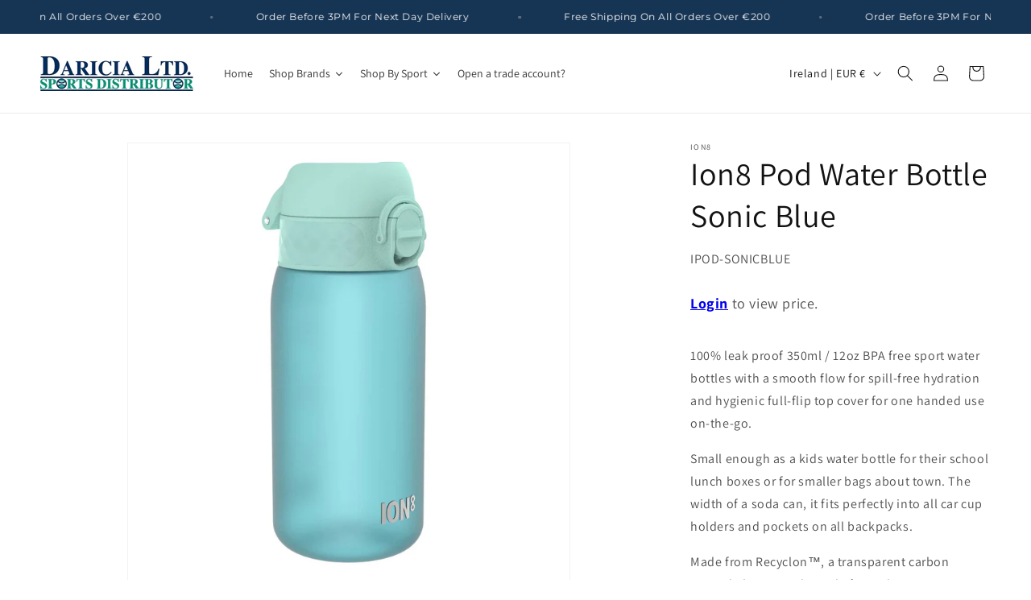

--- FILE ---
content_type: text/html; charset=utf-8
request_url: https://www.daricia.ie/products/ion8-pod-350ml-water-bottle-sonic-blue
body_size: 49832
content:
<!doctype html>
<html class="no-js" lang="en">
  <head>
 
<meta charset="utf-8">
    <meta http-equiv="X-UA-Compatible" content="IE=edge">
    <meta name="viewport" content="width=device-width,initial-scale=1">
    <meta name="theme-color" content="">
    <link rel="canonical" href="https://www.daricia.ie/products/ion8-pod-350ml-water-bottle-sonic-blue"><link rel="icon" type="image/png" href="//www.daricia.ie/cdn/shop/files/D_1.png?crop=center&height=32&v=1717001300&width=32"><link rel="preconnect" href="https://fonts.shopifycdn.com" crossorigin><title>
      Ion8 Pod Water Bottle Sonic Blue
 &ndash; Daricia Ltd</title>

    
      <meta name="description" content="100% leak proof 350ml / 12oz BPA free sport water bottles with a smooth flow for spill-free hydration and hygienic full-flip top cover for one handed use on-the-go. Small enough as a kids water bottle for their school lunch boxes or for smaller bags about town. The width of a soda can, it fits perfectly into all car cu">
    

    

<meta property="og:site_name" content="Daricia Ltd">
<meta property="og:url" content="https://www.daricia.ie/products/ion8-pod-350ml-water-bottle-sonic-blue">
<meta property="og:title" content="Ion8 Pod Water Bottle Sonic Blue">
<meta property="og:type" content="product">
<meta property="og:description" content="100% leak proof 350ml / 12oz BPA free sport water bottles with a smooth flow for spill-free hydration and hygienic full-flip top cover for one handed use on-the-go. Small enough as a kids water bottle for their school lunch boxes or for smaller bags about town. The width of a soda can, it fits perfectly into all car cu"><meta property="og:image" content="http://www.daricia.ie/cdn/shop/files/B0BS6VRXMJ.MAIN_3f136406-8182-4e44-9b30-4481e98057c7.webp?v=1750760990">
  <meta property="og:image:secure_url" content="https://www.daricia.ie/cdn/shop/files/B0BS6VRXMJ.MAIN_3f136406-8182-4e44-9b30-4481e98057c7.webp?v=1750760990">
  <meta property="og:image:width" content="990">
  <meta property="og:image:height" content="990">
    
    
    
     
      

  <meta property="og:price:currency" content="EUR"><meta name="twitter:card" content="summary_large_image">
<meta name="twitter:title" content="Ion8 Pod Water Bottle Sonic Blue">
<meta name="twitter:description" content="100% leak proof 350ml / 12oz BPA free sport water bottles with a smooth flow for spill-free hydration and hygienic full-flip top cover for one handed use on-the-go. Small enough as a kids water bottle for their school lunch boxes or for smaller bags about town. The width of a soda can, it fits perfectly into all car cu">


    <script src="//www.daricia.ie/cdn/shop/t/43/assets/constants.js?v=58251544750838685771712222455" defer="defer"></script>
    <script src="//www.daricia.ie/cdn/shop/t/43/assets/pubsub.js?v=158357773527763999511712222455" defer="defer"></script>
    <script src="//www.daricia.ie/cdn/shop/t/43/assets/global.js?v=37284204640041572741712222455" defer="defer"></script><script src="//www.daricia.ie/cdn/shop/t/43/assets/animations.js?v=88693664871331136111712222454" defer="defer"></script><script>window.performance && window.performance.mark && window.performance.mark('shopify.content_for_header.start');</script><meta id="shopify-digital-wallet" name="shopify-digital-wallet" content="/3915953/digital_wallets/dialog">
<meta name="shopify-checkout-api-token" content="7d50df48965302035a2970e97db58e21">
<meta id="in-context-paypal-metadata" data-shop-id="3915953" data-venmo-supported="false" data-environment="production" data-locale="en_US" data-paypal-v4="true" data-currency="EUR">
<link rel="alternate" type="application/json+oembed" href="https://www.daricia.ie/products/ion8-pod-350ml-water-bottle-sonic-blue.oembed">
<script async="async" src="/checkouts/internal/preloads.js?locale=en-IE"></script>
<script id="apple-pay-shop-capabilities" type="application/json">{"shopId":3915953,"countryCode":"IE","currencyCode":"EUR","merchantCapabilities":["supports3DS"],"merchantId":"gid:\/\/shopify\/Shop\/3915953","merchantName":"Daricia Ltd","requiredBillingContactFields":["postalAddress","email","phone"],"requiredShippingContactFields":["postalAddress","email","phone"],"shippingType":"shipping","supportedNetworks":["visa","maestro","masterCard","amex"],"total":{"type":"pending","label":"Daricia Ltd","amount":"1.00"},"shopifyPaymentsEnabled":true,"supportsSubscriptions":true}</script>
<script id="shopify-features" type="application/json">{"accessToken":"7d50df48965302035a2970e97db58e21","betas":["rich-media-storefront-analytics"],"domain":"www.daricia.ie","predictiveSearch":true,"shopId":3915953,"locale":"en"}</script>
<script>var Shopify = Shopify || {};
Shopify.shop = "sports-1459.myshopify.com";
Shopify.locale = "en";
Shopify.currency = {"active":"EUR","rate":"1.0"};
Shopify.country = "IE";
Shopify.theme = {"name":"Dawn","id":159917113674,"schema_name":"Dawn","schema_version":"13.0.1","theme_store_id":887,"role":"main"};
Shopify.theme.handle = "null";
Shopify.theme.style = {"id":null,"handle":null};
Shopify.cdnHost = "www.daricia.ie/cdn";
Shopify.routes = Shopify.routes || {};
Shopify.routes.root = "/";</script>
<script type="module">!function(o){(o.Shopify=o.Shopify||{}).modules=!0}(window);</script>
<script>!function(o){function n(){var o=[];function n(){o.push(Array.prototype.slice.apply(arguments))}return n.q=o,n}var t=o.Shopify=o.Shopify||{};t.loadFeatures=n(),t.autoloadFeatures=n()}(window);</script>
<script id="shop-js-analytics" type="application/json">{"pageType":"product"}</script>
<script defer="defer" async type="module" src="//www.daricia.ie/cdn/shopifycloud/shop-js/modules/v2/client.init-shop-cart-sync_BT-GjEfc.en.esm.js"></script>
<script defer="defer" async type="module" src="//www.daricia.ie/cdn/shopifycloud/shop-js/modules/v2/chunk.common_D58fp_Oc.esm.js"></script>
<script defer="defer" async type="module" src="//www.daricia.ie/cdn/shopifycloud/shop-js/modules/v2/chunk.modal_xMitdFEc.esm.js"></script>
<script type="module">
  await import("//www.daricia.ie/cdn/shopifycloud/shop-js/modules/v2/client.init-shop-cart-sync_BT-GjEfc.en.esm.js");
await import("//www.daricia.ie/cdn/shopifycloud/shop-js/modules/v2/chunk.common_D58fp_Oc.esm.js");
await import("//www.daricia.ie/cdn/shopifycloud/shop-js/modules/v2/chunk.modal_xMitdFEc.esm.js");

  window.Shopify.SignInWithShop?.initShopCartSync?.({"fedCMEnabled":true,"windoidEnabled":true});

</script>
<script>(function() {
  var isLoaded = false;
  function asyncLoad() {
    if (isLoaded) return;
    isLoaded = true;
    var urls = ["https:\/\/www.storeya.com\/externalscript\/couponpop?id=87021\u0026c=156\u0026shop=sports-1459.myshopify.com","https:\/\/formbuilder.hulkapps.com\/skeletopapp.js?shop=sports-1459.myshopify.com","\/\/s3.amazonaws.com\/booster-eu-cookie\/sports-1459.myshopify.com\/booster_eu_cookie.js?shop=sports-1459.myshopify.com","https:\/\/sapp.multivariants.com\/gate\/out\/sys\/js\/init.js?shop=sports-1459.myshopify.com","https:\/\/shy.elfsight.com\/p\/platform.js?shop=sports-1459.myshopify.com"];
    for (var i = 0; i < urls.length; i++) {
      var s = document.createElement('script');
      s.type = 'text/javascript';
      s.async = true;
      s.src = urls[i];
      var x = document.getElementsByTagName('script')[0];
      x.parentNode.insertBefore(s, x);
    }
  };
  if(window.attachEvent) {
    window.attachEvent('onload', asyncLoad);
  } else {
    window.addEventListener('load', asyncLoad, false);
  }
})();</script>
<script id="__st">var __st={"a":3915953,"offset":0,"reqid":"7b552457-810d-45e8-ad5b-82b977514765-1769109335","pageurl":"www.daricia.ie\/products\/ion8-pod-350ml-water-bottle-sonic-blue","u":"9409044879c7","p":"product","rtyp":"product","rid":6717320200276};</script>
<script>window.ShopifyPaypalV4VisibilityTracking = true;</script>
<script id="form-persister">!function(){'use strict';const t='contact',e='new_comment',n=[[t,t],['blogs',e],['comments',e],[t,'customer']],o='password',r='form_key',c=['recaptcha-v3-token','g-recaptcha-response','h-captcha-response',o],s=()=>{try{return window.sessionStorage}catch{return}},i='__shopify_v',u=t=>t.elements[r],a=function(){const t=[...n].map((([t,e])=>`form[action*='/${t}']:not([data-nocaptcha='true']) input[name='form_type'][value='${e}']`)).join(',');var e;return e=t,()=>e?[...document.querySelectorAll(e)].map((t=>t.form)):[]}();function m(t){const e=u(t);a().includes(t)&&(!e||!e.value)&&function(t){try{if(!s())return;!function(t){const e=s();if(!e)return;const n=u(t);if(!n)return;const o=n.value;o&&e.removeItem(o)}(t);const e=Array.from(Array(32),(()=>Math.random().toString(36)[2])).join('');!function(t,e){u(t)||t.append(Object.assign(document.createElement('input'),{type:'hidden',name:r})),t.elements[r].value=e}(t,e),function(t,e){const n=s();if(!n)return;const r=[...t.querySelectorAll(`input[type='${o}']`)].map((({name:t})=>t)),u=[...c,...r],a={};for(const[o,c]of new FormData(t).entries())u.includes(o)||(a[o]=c);n.setItem(e,JSON.stringify({[i]:1,action:t.action,data:a}))}(t,e)}catch(e){console.error('failed to persist form',e)}}(t)}const f=t=>{if('true'===t.dataset.persistBound)return;const e=function(t,e){const n=function(t){return'function'==typeof t.submit?t.submit:HTMLFormElement.prototype.submit}(t).bind(t);return function(){let t;return()=>{t||(t=!0,(()=>{try{e(),n()}catch(t){(t=>{console.error('form submit failed',t)})(t)}})(),setTimeout((()=>t=!1),250))}}()}(t,(()=>{m(t)}));!function(t,e){if('function'==typeof t.submit&&'function'==typeof e)try{t.submit=e}catch{}}(t,e),t.addEventListener('submit',(t=>{t.preventDefault(),e()})),t.dataset.persistBound='true'};!function(){function t(t){const e=(t=>{const e=t.target;return e instanceof HTMLFormElement?e:e&&e.form})(t);e&&m(e)}document.addEventListener('submit',t),document.addEventListener('DOMContentLoaded',(()=>{const e=a();for(const t of e)f(t);var n;n=document.body,new window.MutationObserver((t=>{for(const e of t)if('childList'===e.type&&e.addedNodes.length)for(const t of e.addedNodes)1===t.nodeType&&'FORM'===t.tagName&&a().includes(t)&&f(t)})).observe(n,{childList:!0,subtree:!0,attributes:!1}),document.removeEventListener('submit',t)}))}()}();</script>
<script integrity="sha256-4kQ18oKyAcykRKYeNunJcIwy7WH5gtpwJnB7kiuLZ1E=" data-source-attribution="shopify.loadfeatures" defer="defer" src="//www.daricia.ie/cdn/shopifycloud/storefront/assets/storefront/load_feature-a0a9edcb.js" crossorigin="anonymous"></script>
<script data-source-attribution="shopify.dynamic_checkout.dynamic.init">var Shopify=Shopify||{};Shopify.PaymentButton=Shopify.PaymentButton||{isStorefrontPortableWallets:!0,init:function(){window.Shopify.PaymentButton.init=function(){};var t=document.createElement("script");t.src="https://www.daricia.ie/cdn/shopifycloud/portable-wallets/latest/portable-wallets.en.js",t.type="module",document.head.appendChild(t)}};
</script>
<script data-source-attribution="shopify.dynamic_checkout.buyer_consent">
  function portableWalletsHideBuyerConsent(e){var t=document.getElementById("shopify-buyer-consent"),n=document.getElementById("shopify-subscription-policy-button");t&&n&&(t.classList.add("hidden"),t.setAttribute("aria-hidden","true"),n.removeEventListener("click",e))}function portableWalletsShowBuyerConsent(e){var t=document.getElementById("shopify-buyer-consent"),n=document.getElementById("shopify-subscription-policy-button");t&&n&&(t.classList.remove("hidden"),t.removeAttribute("aria-hidden"),n.addEventListener("click",e))}window.Shopify?.PaymentButton&&(window.Shopify.PaymentButton.hideBuyerConsent=portableWalletsHideBuyerConsent,window.Shopify.PaymentButton.showBuyerConsent=portableWalletsShowBuyerConsent);
</script>
<script>
  function portableWalletsCleanup(e){e&&e.src&&console.error("Failed to load portable wallets script "+e.src);var t=document.querySelectorAll("shopify-accelerated-checkout .shopify-payment-button__skeleton, shopify-accelerated-checkout-cart .wallet-cart-button__skeleton"),e=document.getElementById("shopify-buyer-consent");for(let e=0;e<t.length;e++)t[e].remove();e&&e.remove()}function portableWalletsNotLoadedAsModule(e){e instanceof ErrorEvent&&"string"==typeof e.message&&e.message.includes("import.meta")&&"string"==typeof e.filename&&e.filename.includes("portable-wallets")&&(window.removeEventListener("error",portableWalletsNotLoadedAsModule),window.Shopify.PaymentButton.failedToLoad=e,"loading"===document.readyState?document.addEventListener("DOMContentLoaded",window.Shopify.PaymentButton.init):window.Shopify.PaymentButton.init())}window.addEventListener("error",portableWalletsNotLoadedAsModule);
</script>

<script type="module" src="https://www.daricia.ie/cdn/shopifycloud/portable-wallets/latest/portable-wallets.en.js" onError="portableWalletsCleanup(this)" crossorigin="anonymous"></script>
<script nomodule>
  document.addEventListener("DOMContentLoaded", portableWalletsCleanup);
</script>

<link id="shopify-accelerated-checkout-styles" rel="stylesheet" media="screen" href="https://www.daricia.ie/cdn/shopifycloud/portable-wallets/latest/accelerated-checkout-backwards-compat.css" crossorigin="anonymous">
<style id="shopify-accelerated-checkout-cart">
        #shopify-buyer-consent {
  margin-top: 1em;
  display: inline-block;
  width: 100%;
}

#shopify-buyer-consent.hidden {
  display: none;
}

#shopify-subscription-policy-button {
  background: none;
  border: none;
  padding: 0;
  text-decoration: underline;
  font-size: inherit;
  cursor: pointer;
}

#shopify-subscription-policy-button::before {
  box-shadow: none;
}

      </style>
<script id="sections-script" data-sections="header" defer="defer" src="//www.daricia.ie/cdn/shop/t/43/compiled_assets/scripts.js?v=5833"></script>
<script>window.performance && window.performance.mark && window.performance.mark('shopify.content_for_header.end');</script>


    <style data-shopify>
      @font-face {
  font-family: Assistant;
  font-weight: 400;
  font-style: normal;
  font-display: swap;
  src: url("//www.daricia.ie/cdn/fonts/assistant/assistant_n4.9120912a469cad1cc292572851508ca49d12e768.woff2") format("woff2"),
       url("//www.daricia.ie/cdn/fonts/assistant/assistant_n4.6e9875ce64e0fefcd3f4446b7ec9036b3ddd2985.woff") format("woff");
}

      @font-face {
  font-family: Assistant;
  font-weight: 700;
  font-style: normal;
  font-display: swap;
  src: url("//www.daricia.ie/cdn/fonts/assistant/assistant_n7.bf44452348ec8b8efa3aa3068825305886b1c83c.woff2") format("woff2"),
       url("//www.daricia.ie/cdn/fonts/assistant/assistant_n7.0c887fee83f6b3bda822f1150b912c72da0f7b64.woff") format("woff");
}

      
      
      @font-face {
  font-family: Assistant;
  font-weight: 400;
  font-style: normal;
  font-display: swap;
  src: url("//www.daricia.ie/cdn/fonts/assistant/assistant_n4.9120912a469cad1cc292572851508ca49d12e768.woff2") format("woff2"),
       url("//www.daricia.ie/cdn/fonts/assistant/assistant_n4.6e9875ce64e0fefcd3f4446b7ec9036b3ddd2985.woff") format("woff");
}


      
        :root,
        .color-scheme-1 {
          --color-background: 255,255,255;
        
          --gradient-background: #ffffff;
        

        

        --color-foreground: 18,18,18;
        --color-background-contrast: 191,191,191;
        --color-shadow: 18,18,18;
        --color-button: 18,18,18;
        --color-button-text: 255,255,255;
        --color-secondary-button: 255,255,255;
        --color-secondary-button-text: 18,18,18;
        --color-link: 18,18,18;
        --color-badge-foreground: 18,18,18;
        --color-badge-background: 255,255,255;
        --color-badge-border: 18,18,18;
        --payment-terms-background-color: rgb(255 255 255);
      }
      
        
        .color-scheme-2 {
          --color-background: 255,255,255;
        
          --gradient-background: #ffffff;
        

        

        --color-foreground: 18,18,18;
        --color-background-contrast: 191,191,191;
        --color-shadow: 18,18,18;
        --color-button: 18,18,18;
        --color-button-text: 18,18,18;
        --color-secondary-button: 255,255,255;
        --color-secondary-button-text: 18,18,18;
        --color-link: 18,18,18;
        --color-badge-foreground: 18,18,18;
        --color-badge-background: 255,255,255;
        --color-badge-border: 18,18,18;
        --payment-terms-background-color: rgb(255 255 255);
      }
      
        
        .color-scheme-3 {
          --color-background: 18,18,18;
        
          --gradient-background: #121212;
        

        

        --color-foreground: 255,255,255;
        --color-background-contrast: 146,146,146;
        --color-shadow: 18,18,18;
        --color-button: 255,255,255;
        --color-button-text: 0,0,0;
        --color-secondary-button: 18,18,18;
        --color-secondary-button-text: 255,255,255;
        --color-link: 255,255,255;
        --color-badge-foreground: 255,255,255;
        --color-badge-background: 18,18,18;
        --color-badge-border: 255,255,255;
        --payment-terms-background-color: rgb(18 18 18);
      }
      
        
        .color-scheme-4 {
          --color-background: 18,18,18;
        
          --gradient-background: #121212;
        

        

        --color-foreground: 255,255,255;
        --color-background-contrast: 146,146,146;
        --color-shadow: 18,18,18;
        --color-button: 255,255,255;
        --color-button-text: 18,18,18;
        --color-secondary-button: 18,18,18;
        --color-secondary-button-text: 255,255,255;
        --color-link: 255,255,255;
        --color-badge-foreground: 255,255,255;
        --color-badge-background: 18,18,18;
        --color-badge-border: 255,255,255;
        --payment-terms-background-color: rgb(18 18 18);
      }
      
        
        .color-scheme-5 {
          --color-background: 51,79,180;
        
          --gradient-background: #334fb4;
        

        

        --color-foreground: 255,255,255;
        --color-background-contrast: 23,35,81;
        --color-shadow: 18,18,18;
        --color-button: 255,255,255;
        --color-button-text: 51,79,180;
        --color-secondary-button: 51,79,180;
        --color-secondary-button-text: 255,255,255;
        --color-link: 255,255,255;
        --color-badge-foreground: 255,255,255;
        --color-badge-background: 51,79,180;
        --color-badge-border: 255,255,255;
        --payment-terms-background-color: rgb(51 79 180);
      }
      
        
        .color-scheme-c73bd434-9984-4d3d-8e7c-1713e718fff5 {
          --color-background: 22,52,83;
        
          --gradient-background: #163453;
        

        

        --color-foreground: 255,255,255;
        --color-background-contrast: 27,65,103;
        --color-shadow: 18,18,18;
        --color-button: 18,18,18;
        --color-button-text: 255,255,255;
        --color-secondary-button: 22,52,83;
        --color-secondary-button-text: 22,52,83;
        --color-link: 22,52,83;
        --color-badge-foreground: 255,255,255;
        --color-badge-background: 22,52,83;
        --color-badge-border: 255,255,255;
        --payment-terms-background-color: rgb(22 52 83);
      }
      
        
        .color-scheme-10b05e2c-1256-4336-8a9f-0dba355097d7 {
          --color-background: 255,255,255;
        
          --gradient-background: #ffffff;
        

        

        --color-foreground: 0,0,0;
        --color-background-contrast: 191,191,191;
        --color-shadow: 22,52,83;
        --color-button: 22,52,83;
        --color-button-text: 255,255,255;
        --color-secondary-button: 255,255,255;
        --color-secondary-button-text: 22,52,83;
        --color-link: 22,52,83;
        --color-badge-foreground: 0,0,0;
        --color-badge-background: 255,255,255;
        --color-badge-border: 0,0,0;
        --payment-terms-background-color: rgb(255 255 255);
      }
      

      body, .color-scheme-1, .color-scheme-2, .color-scheme-3, .color-scheme-4, .color-scheme-5, .color-scheme-c73bd434-9984-4d3d-8e7c-1713e718fff5, .color-scheme-10b05e2c-1256-4336-8a9f-0dba355097d7 {
        color: rgba(var(--color-foreground), 0.75);
        background-color: rgb(var(--color-background));
      }

      :root {
        --font-body-family: Assistant, sans-serif;
        --font-body-style: normal;
        --font-body-weight: 400;
        --font-body-weight-bold: 700;

        --font-heading-family: Assistant, sans-serif;
        --font-heading-style: normal;
        --font-heading-weight: 400;

        --font-body-scale: 1.0;
        --font-heading-scale: 1.0;

        --media-padding: px;
        --media-border-opacity: 0.05;
        --media-border-width: 1px;
        --media-radius: 0px;
        --media-shadow-opacity: 0.0;
        --media-shadow-horizontal-offset: 0px;
        --media-shadow-vertical-offset: 4px;
        --media-shadow-blur-radius: 5px;
        --media-shadow-visible: 0;

        --page-width: 160rem;
        --page-width-margin: 0rem;

        --product-card-image-padding: 0.0rem;
        --product-card-corner-radius: 0.0rem;
        --product-card-text-alignment: left;
        --product-card-border-width: 0.0rem;
        --product-card-border-opacity: 0.1;
        --product-card-shadow-opacity: 0.0;
        --product-card-shadow-visible: 0;
        --product-card-shadow-horizontal-offset: 0.0rem;
        --product-card-shadow-vertical-offset: 0.4rem;
        --product-card-shadow-blur-radius: 0.5rem;

        --collection-card-image-padding: 0.0rem;
        --collection-card-corner-radius: 0.0rem;
        --collection-card-text-alignment: left;
        --collection-card-border-width: 0.0rem;
        --collection-card-border-opacity: 0.1;
        --collection-card-shadow-opacity: 0.0;
        --collection-card-shadow-visible: 0;
        --collection-card-shadow-horizontal-offset: 0.0rem;
        --collection-card-shadow-vertical-offset: -1.2rem;
        --collection-card-shadow-blur-radius: 0.5rem;

        --blog-card-image-padding: 0.0rem;
        --blog-card-corner-radius: 0.0rem;
        --blog-card-text-alignment: left;
        --blog-card-border-width: 0.0rem;
        --blog-card-border-opacity: 0.1;
        --blog-card-shadow-opacity: 0.0;
        --blog-card-shadow-visible: 0;
        --blog-card-shadow-horizontal-offset: 0.0rem;
        --blog-card-shadow-vertical-offset: 0.4rem;
        --blog-card-shadow-blur-radius: 0.5rem;

        --badge-corner-radius: 4.0rem;

        --popup-border-width: 1px;
        --popup-border-opacity: 0.1;
        --popup-corner-radius: 0px;
        --popup-shadow-opacity: 0.05;
        --popup-shadow-horizontal-offset: 0px;
        --popup-shadow-vertical-offset: 4px;
        --popup-shadow-blur-radius: 5px;

        --drawer-border-width: 1px;
        --drawer-border-opacity: 0.1;
        --drawer-shadow-opacity: 0.0;
        --drawer-shadow-horizontal-offset: 0px;
        --drawer-shadow-vertical-offset: 4px;
        --drawer-shadow-blur-radius: 5px;

        --spacing-sections-desktop: 0px;
        --spacing-sections-mobile: 0px;

        --grid-desktop-vertical-spacing: 8px;
        --grid-desktop-horizontal-spacing: 4px;
        --grid-mobile-vertical-spacing: 4px;
        --grid-mobile-horizontal-spacing: 2px;

        --text-boxes-border-opacity: 0.1;
        --text-boxes-border-width: 0px;
        --text-boxes-radius: 0px;
        --text-boxes-shadow-opacity: 0.0;
        --text-boxes-shadow-visible: 0;
        --text-boxes-shadow-horizontal-offset: 0px;
        --text-boxes-shadow-vertical-offset: 4px;
        --text-boxes-shadow-blur-radius: 5px;

        --buttons-radius: 0px;
        --buttons-radius-outset: 0px;
        --buttons-border-width: 1px;
        --buttons-border-opacity: 1.0;
        --buttons-shadow-opacity: 0.0;
        --buttons-shadow-visible: 0;
        --buttons-shadow-horizontal-offset: 0px;
        --buttons-shadow-vertical-offset: 4px;
        --buttons-shadow-blur-radius: 5px;
        --buttons-border-offset: 0px;

        --inputs-radius: 0px;
        --inputs-border-width: 1px;
        --inputs-border-opacity: 0.55;
        --inputs-shadow-opacity: 0.0;
        --inputs-shadow-horizontal-offset: 0px;
        --inputs-margin-offset: 0px;
        --inputs-shadow-vertical-offset: 4px;
        --inputs-shadow-blur-radius: 5px;
        --inputs-radius-outset: 0px;

        --variant-pills-radius: 40px;
        --variant-pills-border-width: 1px;
        --variant-pills-border-opacity: 0.55;
        --variant-pills-shadow-opacity: 0.0;
        --variant-pills-shadow-horizontal-offset: 0px;
        --variant-pills-shadow-vertical-offset: 4px;
        --variant-pills-shadow-blur-radius: 5px;
      }

      *,
      *::before,
      *::after {
        box-sizing: inherit;
      }

      html {
        box-sizing: border-box;
        font-size: calc(var(--font-body-scale) * 62.5%);
        height: 100%;
      }

      body {
        display: grid;
        grid-template-rows: auto auto 1fr auto;
        grid-template-columns: 100%;
        min-height: 100%;
        margin: 0;
        font-size: 1.5rem;
        letter-spacing: 0.06rem;
        line-height: calc(1 + 0.8 / var(--font-body-scale));
        font-family: var(--font-body-family);
        font-style: var(--font-body-style);
        font-weight: var(--font-body-weight);
      }

      @media screen and (min-width: 750px) {
        body {
          font-size: 1.6rem;
        }
      }
    </style>

    <link href="//www.daricia.ie/cdn/shop/t/43/assets/base.css?v=8893527774498126921758018245" rel="stylesheet" type="text/css" media="all" />
<link rel="preload" as="font" href="//www.daricia.ie/cdn/fonts/assistant/assistant_n4.9120912a469cad1cc292572851508ca49d12e768.woff2" type="font/woff2" crossorigin><link rel="preload" as="font" href="//www.daricia.ie/cdn/fonts/assistant/assistant_n4.9120912a469cad1cc292572851508ca49d12e768.woff2" type="font/woff2" crossorigin><link href="//www.daricia.ie/cdn/shop/t/43/assets/component-localization-form.css?v=124545717069420038221712222455" rel="stylesheet" type="text/css" media="all" />
      <script src="//www.daricia.ie/cdn/shop/t/43/assets/localization-form.js?v=169565320306168926741712222455" defer="defer"></script><link
        rel="stylesheet"
        href="//www.daricia.ie/cdn/shop/t/43/assets/component-predictive-search.css?v=118923337488134913561712222455"
        media="print"
        onload="this.media='all'"
      ><script>
      document.documentElement.className = document.documentElement.className.replace('no-js', 'js');
      if (Shopify.designMode) {
        document.documentElement.classList.add('shopify-design-mode');
      }
    </script>
  <link href='https://fonts.googleapis.com/css?family=Lato:300,400,700,900|Manjari:400,700|Nunito:300,400,600,700,800|Roboto:300,400,500,700,900&display=swap' rel='stylesheet'>
                                   <link rel='stylesheet' href='https://reorder-master.hulkapps.com/css/re-order.css?v=2024-05-29 13:30:46'>
<link href='https://fonts.googleapis.com/css?family=Lato:300,400,700,900|Manjari:400,700|Nunito:300,400,600,700,800|Roboto:300,400,500,700,900&display=swap' rel='stylesheet'>
                                   <link rel='stylesheet' href='https://www.reorder.veliora.com/css/re-order.css?v=2024-05-29 14:16:49'>
<script type="text/javascript">if(typeof window.hulkappsWishlist === 'undefined') {
        window.hulkappsWishlist = {};
        }
        window.hulkappsWishlist.baseURL = '/apps/advanced-wishlist/api';
        window.hulkappsWishlist.hasAppBlockSupport = '1';
        </script>


<!-- BEGIN app block: shopify://apps/ecomposer-builder/blocks/app-embed/a0fc26e1-7741-4773-8b27-39389b4fb4a0 --><!-- DNS Prefetch & Preconnect -->
<link rel="preconnect" href="https://cdn.ecomposer.app" crossorigin>
<link rel="dns-prefetch" href="https://cdn.ecomposer.app">

<link rel="prefetch" href="https://cdn.ecomposer.app/vendors/css/ecom-swiper@11.css" as="style">
<link rel="prefetch" href="https://cdn.ecomposer.app/vendors/js/ecom-swiper@11.0.5.js" as="script">
<link rel="prefetch" href="https://cdn.ecomposer.app/vendors/js/ecom_modal.js" as="script">

<!-- Global CSS --><!--ECOM-EMBED-->
  <style id="ecom-global-css" class="ecom-global-css">/**ECOM-INSERT-CSS**/.ecom-section > div.core__row--columns{max-width: 1200px;}.ecom-column>div.core__column--wrapper{padding: 20px;}div.core__blocks--body>div.ecom-block.elmspace:not(:first-child){margin-top: 20px;}:root{--ecom-global-colors-primary:#ffffff;--ecom-global-colors-secondary:#ffffff;--ecom-global-colors-text:#ffffff;--ecom-global-colors-accent:#ffffff;--ecom-global-typography-h1-font-weight:600;--ecom-global-typography-h1-font-size:72px;--ecom-global-typography-h1-line-height:90px;--ecom-global-typography-h1-letter-spacing:-0.02em;--ecom-global-typography-h2-font-weight:600;--ecom-global-typography-h2-font-size:60px;--ecom-global-typography-h2-line-height:72px;--ecom-global-typography-h2-letter-spacing:-0.02em;--ecom-global-typography-h3-font-weight:600;--ecom-global-typography-h3-font-size:48px;--ecom-global-typography-h3-line-height:60px;--ecom-global-typography-h3-letter-spacing:-0.02em;--ecom-global-typography-h4-font-weight:600;--ecom-global-typography-h4-font-size:36px;--ecom-global-typography-h4-line-height:44px;--ecom-global-typography-h4-letter-spacing:-0.02em;--ecom-global-typography-h5-font-weight:600;--ecom-global-typography-h5-font-size:30px;--ecom-global-typography-h5-line-height:38px;--ecom-global-typography-h6-font-weight:600;--ecom-global-typography-h6-font-size:24px;--ecom-global-typography-h6-line-height:32px;--ecom-global-typography-h7-font-weight:400;--ecom-global-typography-h7-font-size:18px;--ecom-global-typography-h7-line-height:28px;}</style>
  <!--/ECOM-EMBED--><!-- Custom CSS & JS --><!-- Open Graph Meta Tags for Pages --><!-- Critical Inline Styles -->
<style class="ecom-theme-helper">.ecom-animation{opacity:0}.ecom-animation.animate,.ecom-animation.ecom-animated{opacity:1}.ecom-cart-popup{display:grid;position:fixed;inset:0;z-index:9999999;align-content:center;padding:5px;justify-content:center;align-items:center;justify-items:center}.ecom-cart-popup::before{content:' ';position:absolute;background:#e5e5e5b3;inset:0}.ecom-ajax-loading{cursor:not-allowed;pointer-events:none;opacity:.6}#ecom-toast{visibility:hidden;max-width:50px;height:60px;margin:auto;background-color:#333;color:#fff;text-align:center;border-radius:2px;position:fixed;z-index:1;left:0;right:0;bottom:30px;font-size:17px;display:grid;grid-template-columns:50px auto;align-items:center;justify-content:start;align-content:center;justify-items:start}#ecom-toast.ecom-toast-show{visibility:visible;animation:ecomFadein .5s,ecomExpand .5s .5s,ecomStay 3s 1s,ecomShrink .5s 4s,ecomFadeout .5s 4.5s}#ecom-toast #ecom-toast-icon{width:50px;height:100%;box-sizing:border-box;background-color:#111;color:#fff;padding:5px}#ecom-toast .ecom-toast-icon-svg{width:100%;height:100%;position:relative;vertical-align:middle;margin:auto;text-align:center}#ecom-toast #ecom-toast-desc{color:#fff;padding:16px;overflow:hidden;white-space:nowrap}@media(max-width:768px){#ecom-toast #ecom-toast-desc{white-space:normal;min-width:250px}#ecom-toast{height:auto;min-height:60px}}.ecom__column-full-height{height:100%}@keyframes ecomFadein{from{bottom:0;opacity:0}to{bottom:30px;opacity:1}}@keyframes ecomExpand{from{min-width:50px}to{min-width:var(--ecom-max-width)}}@keyframes ecomStay{from{min-width:var(--ecom-max-width)}to{min-width:var(--ecom-max-width)}}@keyframes ecomShrink{from{min-width:var(--ecom-max-width)}to{min-width:50px}}@keyframes ecomFadeout{from{bottom:30px;opacity:1}to{bottom:60px;opacity:0}}</style>


<!-- EComposer Config Script -->
<script id="ecom-theme-helpers" async>
window.EComposer=window.EComposer||{};(function(){if(!this.configs)this.configs={};this.configs.ajax_cart={enable:false};this.customer=false;this.proxy_path='/apps/ecomposer-visual-page-builder';
this.popupScriptUrl='https://cdn.shopify.com/extensions/019b200c-ceec-7ac9-af95-28c32fd62de8/ecomposer-94/assets/ecom_popup.js';
this.routes={domain:'https://www.daricia.ie',root_url:'/',collections_url:'/collections',all_products_collection_url:'/collections/all',cart_url:'/cart',cart_add_url:'/cart/add',cart_change_url:'/cart/change',cart_clear_url:'/cart/clear',cart_update_url:'/cart/update',product_recommendations_url:'/recommendations/products'};
this.queryParams={};
if(window.location.search.length){new URLSearchParams(window.location.search).forEach((value,key)=>{this.queryParams[key]=value})}
this.money_format="\u0026euro;{{amount}}";
this.money_with_currency_format="\u0026euro;{{amount}} EUR";
this.currencyCodeEnabled=true;this.abTestingData = [];this.formatMoney=function(t,e){const r=this.currencyCodeEnabled?this.money_with_currency_format:this.money_format;function a(t,e){return void 0===t?e:t}function o(t,e,r,o){if(e=a(e,2),r=a(r,","),o=a(o,"."),isNaN(t)||null==t)return 0;var n=(t=(t/100).toFixed(e)).split(".");return n[0].replace(/(\d)(?=(\d\d\d)+(?!\d))/g,"$1"+r)+(n[1]?o+n[1]:"")}"string"==typeof t&&(t=t.replace(".",""));var n="",i=/\{\{\s*(\w+)\s*\}\}/,s=e||r;switch(s.match(i)[1]){case"amount":n=o(t,2);break;case"amount_no_decimals":n=o(t,0);break;case"amount_with_comma_separator":n=o(t,2,".",",");break;case"amount_with_space_separator":n=o(t,2," ",",");break;case"amount_with_period_and_space_separator":n=o(t,2," ",".");break;case"amount_no_decimals_with_comma_separator":n=o(t,0,".",",");break;case"amount_no_decimals_with_space_separator":n=o(t,0," ");break;case"amount_with_apostrophe_separator":n=o(t,2,"'",".")}return s.replace(i,n)};
this.resizeImage=function(t,e){try{if(!e||"original"==e||"full"==e||"master"==e)return t;if(-1!==t.indexOf("cdn.shopify.com")||-1!==t.indexOf("/cdn/shop/")){var r=t.match(/\.(jpg|jpeg|gif|png|bmp|bitmap|tiff|tif|webp)((\#[0-9a-z\-]+)?(\?v=.*)?)?$/gim);if(null==r)return null;var a=t.split(r[0]),o=r[0];return a[0]+"_"+e+o}}catch(r){return t}return t};
this.getProduct=function(t){if(!t)return!1;let e=("/"===this.routes.root_url?"":this.routes.root_url)+"/products/"+t+".js?shop="+Shopify.shop;return window.ECOM_LIVE&&(e="/shop/builder/ajax/ecom-proxy/products/"+t+"?shop="+Shopify.shop),window.fetch(e,{headers:{"Content-Type":"application/json"}}).then(t=>t.ok?t.json():false)};
const u=new URLSearchParams(window.location.search);if(u.has("ecom-redirect")){const r=u.get("ecom-redirect");if(r){let d;try{d=decodeURIComponent(r)}catch{return}d=d.trim().replace(/[\r\n\t]/g,"");if(d.length>2e3)return;const p=["javascript:","data:","vbscript:","file:","ftp:","mailto:","tel:","sms:","chrome:","chrome-extension:","moz-extension:","ms-browser-extension:"],l=d.toLowerCase();for(const o of p)if(l.includes(o))return;const x=[/<script/i,/<\/script/i,/javascript:/i,/vbscript:/i,/onload=/i,/onerror=/i,/onclick=/i,/onmouseover=/i,/onfocus=/i,/onblur=/i,/onsubmit=/i,/onchange=/i,/alert\s*\(/i,/confirm\s*\(/i,/prompt\s*\(/i,/document\./i,/window\./i,/eval\s*\(/i];for(const t of x)if(t.test(d))return;if(d.startsWith("/")&&!d.startsWith("//")){if(!/^[a-zA-Z0-9\-._~:/?#[\]@!$&'()*+,;=%]+$/.test(d))return;if(d.includes("../")||d.includes("./"))return;window.location.href=d;return}if(!d.includes("://")&&!d.startsWith("//")){if(!/^[a-zA-Z0-9\-._~:/?#[\]@!$&'()*+,;=%]+$/.test(d))return;if(d.includes("../")||d.includes("./"))return;window.location.href="/"+d;return}let n;try{n=new URL(d)}catch{return}if(!["http:","https:"].includes(n.protocol))return;if(n.port&&(parseInt(n.port)<1||parseInt(n.port)>65535))return;const a=[window.location.hostname];if(a.includes(n.hostname)&&(n.href===d||n.toString()===d))window.location.href=d}}
}).bind(window.EComposer)();
if(window.Shopify&&window.Shopify.designMode&&window.top&&window.top.opener){window.addEventListener("load",function(){window.top.opener.postMessage({action:"ecomposer:loaded"},"*")})}
</script>

<!-- Quickview Script -->
<script id="ecom-theme-quickview" async>
window.EComposer=window.EComposer||{};(function(){this.initQuickview=function(){var enable_qv=false;const qv_wrapper_script=document.querySelector('#ecom-quickview-template-html');if(!qv_wrapper_script)return;const ecom_quickview=document.createElement('div');ecom_quickview.classList.add('ecom-quickview');ecom_quickview.innerHTML=qv_wrapper_script.innerHTML;document.body.prepend(ecom_quickview);const qv_wrapper=ecom_quickview.querySelector('.ecom-quickview__wrapper');const ecomQuickview=function(e){let t=qv_wrapper.querySelector(".ecom-quickview__content-data");if(t){let i=document.createRange().createContextualFragment(e);t.innerHTML="",t.append(i),qv_wrapper.classList.add("ecom-open");let c=new CustomEvent("ecom:quickview:init",{detail:{wrapper:qv_wrapper}});document.dispatchEvent(c),setTimeout(function(){qv_wrapper.classList.add("ecom-display")},500),closeQuickview(t)}},closeQuickview=function(e){let t=qv_wrapper.querySelector(".ecom-quickview__close-btn"),i=qv_wrapper.querySelector(".ecom-quickview__content");function c(t){let o=t.target;do{if(o==i||o&&o.classList&&o.classList.contains("ecom-modal"))return;o=o.parentNode}while(o);o!=i&&(qv_wrapper.classList.add("ecom-remove"),qv_wrapper.classList.remove("ecom-open","ecom-display","ecom-remove"),setTimeout(function(){e.innerHTML=""},300),document.removeEventListener("click",c),document.removeEventListener("keydown",n))}function n(t){(t.isComposing||27===t.keyCode)&&(qv_wrapper.classList.add("ecom-remove"),qv_wrapper.classList.remove("ecom-open","ecom-display","ecom-remove"),setTimeout(function(){e.innerHTML=""},300),document.removeEventListener("keydown",n),document.removeEventListener("click",c))}t&&t.addEventListener("click",function(t){t.preventDefault(),document.removeEventListener("click",c),document.removeEventListener("keydown",n),qv_wrapper.classList.add("ecom-remove"),qv_wrapper.classList.remove("ecom-open","ecom-display","ecom-remove"),setTimeout(function(){e.innerHTML=""},300)}),document.addEventListener("click",c),document.addEventListener("keydown",n)};function quickViewHandler(e){e&&e.preventDefault();let t=this;t.classList&&t.classList.add("ecom-loading");let i=t.classList?t.getAttribute("href"):window.location.pathname;if(i){if(window.location.search.includes("ecom_template_id")){let c=new URLSearchParams(location.search);i=window.location.pathname+"?section_id="+c.get("ecom_template_id")}else i+=(i.includes("?")?"&":"?")+"section_id=ecom-default-template-quickview";fetch(i).then(function(e){return 200==e.status?e.text():window.document.querySelector("#admin-bar-iframe")?(404==e.status?alert("Please create Ecomposer quickview template first!"):alert("Have some problem with quickview!"),t.classList&&t.classList.remove("ecom-loading"),!1):void window.open(new URL(i).pathname,"_blank")}).then(function(e){e&&(ecomQuickview(e),setTimeout(function(){t.classList&&t.classList.remove("ecom-loading")},300))}).catch(function(e){})}}
if(window.location.search.includes('ecom_template_id')){setTimeout(quickViewHandler,1000)}
if(enable_qv){const qv_buttons=document.querySelectorAll('.ecom-product-quickview');if(qv_buttons.length>0){qv_buttons.forEach(function(button,index){button.addEventListener('click',quickViewHandler)})}}
}}).bind(window.EComposer)();
</script>

<!-- Quickview Template -->
<script type="text/template" id="ecom-quickview-template-html">
<div class="ecom-quickview__wrapper ecom-dn"><div class="ecom-quickview__container"><div class="ecom-quickview__content"><div class="ecom-quickview__content-inner"><div class="ecom-quickview__content-data"></div></div><span class="ecom-quickview__close-btn"><svg version="1.1" xmlns="http://www.w3.org/2000/svg" width="32" height="32" viewBox="0 0 32 32"><path d="M10.722 9.969l-0.754 0.754 5.278 5.278-5.253 5.253 0.754 0.754 5.253-5.253 5.253 5.253 0.754-0.754-5.253-5.253 5.278-5.278-0.754-0.754-5.278 5.278z" fill="#000000"></path></svg></span></div></div></div>
</script>

<!-- Quickview Styles -->
<style class="ecom-theme-quickview">.ecom-quickview .ecom-animation{opacity:1}.ecom-quickview__wrapper{opacity:0;display:none;pointer-events:none}.ecom-quickview__wrapper.ecom-open{position:fixed;top:0;left:0;right:0;bottom:0;display:block;pointer-events:auto;z-index:100000;outline:0!important;-webkit-backface-visibility:hidden;opacity:1;transition:all .1s}.ecom-quickview__container{text-align:center;position:absolute;width:100%;height:100%;left:0;top:0;padding:0 8px;box-sizing:border-box;opacity:0;background-color:rgba(0,0,0,.8);transition:opacity .1s}.ecom-quickview__container:before{content:"";display:inline-block;height:100%;vertical-align:middle}.ecom-quickview__wrapper.ecom-display .ecom-quickview__content{visibility:visible;opacity:1;transform:none}.ecom-quickview__content{position:relative;display:inline-block;opacity:0;visibility:hidden;transition:transform .1s,opacity .1s;transform:translateX(-100px)}.ecom-quickview__content-inner{position:relative;display:inline-block;vertical-align:middle;margin:0 auto;text-align:left;z-index:999;overflow-y:auto;max-height:80vh}.ecom-quickview__content-data>.shopify-section{margin:0 auto;max-width:980px;overflow:hidden;position:relative;background-color:#fff;opacity:0}.ecom-quickview__wrapper.ecom-display .ecom-quickview__content-data>.shopify-section{opacity:1;transform:none}.ecom-quickview__wrapper.ecom-display .ecom-quickview__container{opacity:1}.ecom-quickview__wrapper.ecom-remove #shopify-section-ecom-default-template-quickview{opacity:0;transform:translateX(100px)}.ecom-quickview__close-btn{position:fixed!important;top:0;right:0;transform:none;background-color:transparent;color:#000;opacity:0;width:40px;height:40px;transition:.25s;z-index:9999;stroke:#fff}.ecom-quickview__wrapper.ecom-display .ecom-quickview__close-btn{opacity:1}.ecom-quickview__close-btn:hover{cursor:pointer}@media screen and (max-width:1024px){.ecom-quickview__content{position:absolute;inset:0;margin:50px 15px;display:flex}.ecom-quickview__close-btn{right:0}}.ecom-toast-icon-info{display:none}.ecom-toast-error .ecom-toast-icon-info{display:inline!important}.ecom-toast-error .ecom-toast-icon-success{display:none!important}.ecom-toast-icon-success{fill:#fff;width:35px}</style>

<!-- Toast Template -->
<script type="text/template" id="ecom-template-html"><!-- BEGIN app snippet: ecom-toast --><div id="ecom-toast"><div id="ecom-toast-icon"><svg xmlns="http://www.w3.org/2000/svg" class="ecom-toast-icon-svg ecom-toast-icon-info" fill="none" viewBox="0 0 24 24" stroke="currentColor"><path stroke-linecap="round" stroke-linejoin="round" stroke-width="2" d="M13 16h-1v-4h-1m1-4h.01M21 12a9 9 0 11-18 0 9 9 0 0118 0z"/></svg>
<svg class="ecom-toast-icon-svg ecom-toast-icon-success" xmlns="http://www.w3.org/2000/svg" viewBox="0 0 512 512"><path d="M256 8C119 8 8 119 8 256s111 248 248 248 248-111 248-248S393 8 256 8zm0 48c110.5 0 200 89.5 200 200 0 110.5-89.5 200-200 200-110.5 0-200-89.5-200-200 0-110.5 89.5-200 200-200m140.2 130.3l-22.5-22.7c-4.7-4.7-12.3-4.7-17-.1L215.3 303.7l-59.8-60.3c-4.7-4.7-12.3-4.7-17-.1l-22.7 22.5c-4.7 4.7-4.7 12.3-.1 17l90.8 91.5c4.7 4.7 12.3 4.7 17 .1l172.6-171.2c4.7-4.7 4.7-12.3 .1-17z"/></svg>
</div><div id="ecom-toast-desc"></div></div><!-- END app snippet --></script><!-- END app block --><!-- BEGIN app block: shopify://apps/advanced-wishlist/blocks/app/330d9272-08ea-4193-b3e0-475a69fa65fa --><!-- BEGIN app snippet: variables --><script type="text/javascript">
    if(typeof window.hulkappsWishlist === 'undefined') {
        window.hulkappsWishlist = {};
    }
    window.hulkappsWishlist.customerID = null;
    window.hulkappsWishlist.customerName = null;
    window.hulkappsWishlist.domain = "sports-1459.myshopify.com";
    window.hulkappsWishlist.productJSON = {"id":6717320200276,"title":"Ion8 Pod Water Bottle Sonic Blue","handle":"ion8-pod-350ml-water-bottle-sonic-blue","description":"\u003cp\u003e100% leak proof 350ml \/ 12oz BPA free sport water bottles with a smooth flow for spill-free hydration and hygienic full-flip top cover for one handed use on-the-go.\u003c\/p\u003e\n\u003cp\u003eSmall enough as a kids water bottle for their school lunch boxes or for smaller bags about town. The width of a soda can, it fits perfectly into all car cup holders and pockets on all backpacks.\u003c\/p\u003e\n\u003cp\u003eMade from Recyclon™, a transparent carbon neutral plastic partly made from plants. Reuse \u0026amp; refill responsibly. This drinks bottle is food safe, odour resistant, easy to wash, and keeps drinks fresh and full of flavour.\u003c\/p\u003e","published_at":"2025-08-19T11:54:02+01:00","created_at":"2022-05-05T11:28:09+01:00","vendor":"Ion8","type":"Accessories","tags":["Waterbottles"],"price":600,"price_min":600,"price_max":600,"available":false,"price_varies":false,"compare_at_price":null,"compare_at_price_min":0,"compare_at_price_max":0,"compare_at_price_varies":false,"variants":[{"id":39661066322004,"title":"Default Title","option1":"Default Title","option2":null,"option3":null,"sku":"IPOD-SONICBLUE","requires_shipping":true,"taxable":true,"featured_image":null,"available":false,"name":"Ion8 Pod Water Bottle Sonic Blue","public_title":null,"options":["Default Title"],"price":600,"weight":12000,"compare_at_price":null,"inventory_quantity":0,"inventory_management":"shopify","inventory_policy":"deny","barcode":"","requires_selling_plan":false,"selling_plan_allocations":[]}],"images":["\/\/www.daricia.ie\/cdn\/shop\/files\/B0BS6VRXMJ.MAIN_3f136406-8182-4e44-9b30-4481e98057c7.webp?v=1750760990","\/\/www.daricia.ie\/cdn\/shop\/files\/B0BS6VRXMJ.PT01_2f6b4730-5e3d-49b2-8bb9-bfeafd34b5cf.webp?v=1750760990","\/\/www.daricia.ie\/cdn\/shop\/files\/B0BS6VRXMJ.PT02_740bf50a-35e1-439e-8082-5d66300e0b0a.webp?v=1750760990","\/\/www.daricia.ie\/cdn\/shop\/files\/B0BS6VRXMJ.PT03_652b0349-912e-40df-8dd7-abe2480d191b.webp?v=1750760990","\/\/www.daricia.ie\/cdn\/shop\/files\/B0BS6VRXMJ.PT05_e3eaf824-846f-4984-9c8d-6f447eb14087.webp?v=1750760990"],"featured_image":"\/\/www.daricia.ie\/cdn\/shop\/files\/B0BS6VRXMJ.MAIN_3f136406-8182-4e44-9b30-4481e98057c7.webp?v=1750760990","options":["Title"],"media":[{"alt":null,"id":53756470788426,"position":1,"preview_image":{"aspect_ratio":1.0,"height":990,"width":990,"src":"\/\/www.daricia.ie\/cdn\/shop\/files\/B0BS6VRXMJ.MAIN_3f136406-8182-4e44-9b30-4481e98057c7.webp?v=1750760990"},"aspect_ratio":1.0,"height":990,"media_type":"image","src":"\/\/www.daricia.ie\/cdn\/shop\/files\/B0BS6VRXMJ.MAIN_3f136406-8182-4e44-9b30-4481e98057c7.webp?v=1750760990","width":990},{"alt":null,"id":53756471214410,"position":2,"preview_image":{"aspect_ratio":1.0,"height":990,"width":990,"src":"\/\/www.daricia.ie\/cdn\/shop\/files\/B0BS6VRXMJ.PT01_2f6b4730-5e3d-49b2-8bb9-bfeafd34b5cf.webp?v=1750760990"},"aspect_ratio":1.0,"height":990,"media_type":"image","src":"\/\/www.daricia.ie\/cdn\/shop\/files\/B0BS6VRXMJ.PT01_2f6b4730-5e3d-49b2-8bb9-bfeafd34b5cf.webp?v=1750760990","width":990},{"alt":null,"id":53756471312714,"position":3,"preview_image":{"aspect_ratio":1.0,"height":990,"width":990,"src":"\/\/www.daricia.ie\/cdn\/shop\/files\/B0BS6VRXMJ.PT02_740bf50a-35e1-439e-8082-5d66300e0b0a.webp?v=1750760990"},"aspect_ratio":1.0,"height":990,"media_type":"image","src":"\/\/www.daricia.ie\/cdn\/shop\/files\/B0BS6VRXMJ.PT02_740bf50a-35e1-439e-8082-5d66300e0b0a.webp?v=1750760990","width":990},{"alt":null,"id":53756470919498,"position":4,"preview_image":{"aspect_ratio":1.0,"height":990,"width":990,"src":"\/\/www.daricia.ie\/cdn\/shop\/files\/B0BS6VRXMJ.PT03_652b0349-912e-40df-8dd7-abe2480d191b.webp?v=1750760990"},"aspect_ratio":1.0,"height":990,"media_type":"image","src":"\/\/www.daricia.ie\/cdn\/shop\/files\/B0BS6VRXMJ.PT03_652b0349-912e-40df-8dd7-abe2480d191b.webp?v=1750760990","width":990},{"alt":null,"id":53756470985034,"position":5,"preview_image":{"aspect_ratio":1.0,"height":990,"width":990,"src":"\/\/www.daricia.ie\/cdn\/shop\/files\/B0BS6VRXMJ.PT05_e3eaf824-846f-4984-9c8d-6f447eb14087.webp?v=1750760990"},"aspect_ratio":1.0,"height":990,"media_type":"image","src":"\/\/www.daricia.ie\/cdn\/shop\/files\/B0BS6VRXMJ.PT05_e3eaf824-846f-4984-9c8d-6f447eb14087.webp?v=1750760990","width":990}],"requires_selling_plan":false,"selling_plan_groups":[],"content":"\u003cp\u003e100% leak proof 350ml \/ 12oz BPA free sport water bottles with a smooth flow for spill-free hydration and hygienic full-flip top cover for one handed use on-the-go.\u003c\/p\u003e\n\u003cp\u003eSmall enough as a kids water bottle for their school lunch boxes or for smaller bags about town. The width of a soda can, it fits perfectly into all car cup holders and pockets on all backpacks.\u003c\/p\u003e\n\u003cp\u003eMade from Recyclon™, a transparent carbon neutral plastic partly made from plants. Reuse \u0026amp; refill responsibly. This drinks bottle is food safe, odour resistant, easy to wash, and keeps drinks fresh and full of flavour.\u003c\/p\u003e"};
    window.hulkappsWishlist.selectedVariant = 39661066322004;
    window.hulkappsWishlist.buttonStyleSettings = {"theme_color":"#5c6ac4","button_icon_type":"default_icon","empty_set_custom_icon":null,"filled_set_custom_icon":null,"button_style":"style_4","button_font_size":16,"button_font_weight":500,"button_border":0,"button_border_radius":0,"button_background_color":"#5c6ac4","button_text_color":"#FFFFFF","button_border_color":"#333","hover_button_background_color":"#5c6ac4","hover_button_text_color":"#FFFFFF","hover_button_border_color":"#333","position":"auto_inject","view":"grid","button_top_bottom_vertical_space":9,"button_left_right_vertical_space":16,"share_button":"hide","facebook":true,"pinterest":true,"twitter":true,"email":true,"set_icon":"set_1","modal_title":"Or Share Via","wl_floating_button":false,"floating_button_background_color":"#5c6ac4","floating_button_text_color":"#FFFFFF","floating_button_position":"bottom_right","floating_button_type":"icon","floating_button_font_size":14,"floating_button_font_weight":500,"floating_button_top_bottom_vertical_space":10,"floating_button_left_right_vertical_space":10,"hover_floating_button_background_color":"#5c6ac4","hover_floating_button_text_color":"#FFFFFF","hide_floating_button_mobile_version":false,"display_my_wishlist_as":"redirect","floating_my_wishlist_text":"My wishlist","floating_explore_more_products_button_text":"Explore more products","floating_close_button_text":"Close","show_icon_animation":true,"header_type":"header_menu","header_icon_position":"manual_header_icon","header_icon_design":"wishlist_page","header_icon_selector":"a[href='\/cart']","header_icon_color":"#000","header_icon_size":16,"header_icon_weight":500,"icon_type":"outline","icon_size":16,"icon_fill_color":"#ffffff","icon_border_color":"#ffffff","icon_hover_color":"#5c6ac4","icon_background_type":"icon_no_background","icon_background_color":"#cccccc","selected_icon_fill_color":"#5c6ac4","selected_icon_border_color":"#5c6ac4","custom_wishlist_icon":false,"custom_wishlist_icon_right":true,"collection_icon_type":"both","collection_icon_size":16,"collection_icon_fill_color":"#5c6ac4","collection_icon_border_color":"#5c6ac4","collection_icon_hover_color":"#f5f5f5","collection_icon_background_type":"icon_no_background","collection_icon_background_color":"#cccccc","collection_selected_icon_fill_color":"#5c6ac4","collection_selected_icon_border_color":"#5c6ac4","collection_count_layout":"beside_count","customize_product_icon":false,"customize_collection_icon":false,"collection_count_background_color":"#5c6ac4","collection_count_color":"#ffffff","individual_save_items_text_color":"#000000","individual_save_items_font_size":16,"individual_save_items_font_thickness":500,"save_for_later_type":"individual_button","global_button_bg_color":"#5c6ac4","global_button_text_color":"#ffffff","global_button_border_color":"#5c6ac4","global_button_border_width":0,"global_button_font_size":16,"global_button_font_thickness":500,"global_button_border_radius":0,"global_button_horizontal_space":7,"global_button_vertical_space":10,"empty_set_custom_icon_text":"Choose file","filled_set_custom_icon_text":"Choose file"};
    window.hulkappsWishlist.generalSettings = {"frontend_enabled":true,"facebook_pixel_code":null,"google_conversion_tracking_code":null,"is_guest_enabled":false,"delete_on_move_to_wishlist":false,"public_wishlist_count":"hide","product_compact_numbers":false,"product_page_tooltip":true,"tooltip_message":"This item has been wishlisted","tooltip_time_message":"time(s)","collection_wishlist_count":"hide","collection_compact_numbers":false,"display_zero_counter":false,"wishlist_header_count":"hide","can_share_wishlist":false,"has_multiple_wishlist":false,"can_subscribe_wishlist":false,"css_style":null,"stay_WL_page_after_add_cart":true,"is_my_wishlist_custom_title":false,"my_wishlist_custom_title":"My Wishlist","app_proxy_prefix":"apps","app_proxy_path":"advanced-wishlist","account_page_link":true,"button_layout":"simple_button","wl_account_page_link":true,"product_click_option":"show_product_details","header_count_background_color":"#5C6AC4","header_count_color":"#FFFFFF","per_page":12,"wishlist_view":"both","price_color":"#3d4246","date_color":"#69727b","price_font_size":14,"header_font_size":26,"pd_name_font_size":14,"login_message_font_size":26,"date_format":"d F Y","customer_consent":false,"show_variant_picker":true,"save_for_later_status":true,"delete_old_wishlist":false,"delete_wishlist_after_days":7,"remove_share_wl_items":false,"klaviyo":{"status":false,"public_key":null,"private_key":null,"out_of_stock":false},"zapier_integration":false,"shopify_flow_integration":false,"google_sheet_integration":false,"wishlist_products_google_sheet_key":null,"save_later_items_google_sheet_key":null,"total_wishlist_count":false,"popup_delay":"5","custom_js":null,"theme_publish_notification":true,"bulk_action_enabled":true,"custom_title_position":false,"title_position":"left","pagination_type":"pagination","wishlist_notifications":true,"empty_wishlist_button_link":"\/checkout","is_empty_wishlist_button_link":false,"load_more":{"background":"#5c6ac4","color":"#ffffff","size":"16","border_color":"#2e3561"},"help_button":{"status":false,"content":"\u003ch3 style=\"text-align: center\"\u003eWishlist management page\u003c\/h3\u003e\u003cul\u003e\u003cli\u003eThis page allows you to manage and add wishlist items directly to the cart.\u003c\/li\u003e\u003cli\u003eShare your public wishlist on social media, through links, and via custom email.\u003c\/li\u003e\u003cli\u003eYou can subscribe to get update about your wishlist items.\u003c\/li\u003e\u003c\/ul\u003e"},"recommend":{"status":false,"type":"newest","collection_id":null,"product_ids":[],"products":[],"quick_add":true,"show_navigation":true,"per_slide":4,"detail_box_color":"white","hover_button_color":"#4c4749","heading_color":"black","arrow_color":"black","product_text_color":"black"}};
    window.hulkappsWishlist.languageSettings = {"button_text":"Add to wishlist","tooltip_text":"This item has been wishlisted (X) items","success_button_text":"Added to wishlist","save_button_text":"Save","create_wishlist_button":"Save","heading_text":"Add to wishlist","unsubscribe_button":"Close","unsubscribe_title":"You have been unsubscribed","unsubscribe_content":"You will no longer receive emails about wishlist activities from this store.","wishlist":{"placeholder":"Ex. Watch","choose":"Choose wishlist","create":"Create a new wishlist","my":"My wishlist"},"success_message":{"wishlist_create":"Wishlist created successfully!","wishlist_update":"Wishlist updated successfully!","wishlist_move":"Wishlist moved successfully!","subscribe":"Subscribed to wishlist successfully!","without_login":"Product has been added to your wishlist, please \u003ca href=\"\/account\"\u003elogin\u003c\/a\u003e to save it permanently.","for_login_users":"Product has been successfully added to your wishlist, view \u003ca href='\/apps\/advanced-wishlist''\u003eMy Wishlist\u003c\/a\u003e.","for_update_login_users":"Product has been successfully updated in your wishlist, view \u003ca href='\/apps\/advanced-wishlist'\u003eMy Wishlist\u003c\/a\u003e.","for_guest_login_disabled":"Please \u003ca href=\"\/account\"\u003elogin\u003c\/a\u003e to add this product to your wishlist.","for_wishlist_removed":"Wishlist deleted successfully!","for_item_removed":"Product has been successfully removed from your wishlist.","without_login_latest":"{Product} has been temporarily added to your wishlist, please \u003ca href=\"\/account\"\u003elogin\u003c\/a\u003e to save it permanently.","for_login_users_latest":"{Product} has been successfully added to your wishlist, view \u003ca href='\/apps\/advanced-wishlist'\u003eMy Wishlist\u003c\/a\u003e.","for_update_login_users_latest":"{Product} has been successfully updated in your wishlist, view \u003ca href='\/apps\/advanced-wishlist'\u003eMy Wishlist\u003c\/a\u003e.","for_multiple_item_removed":"{Count} products has been successfully removed from your wishlist.","item_move_to_cart":"Product added to cart successfully!","variant_changed":"Product variant changed successfully!","variant_changed_latest":"{Product} variant has been successfully changed!","quantity_changed":"Product quantity changed successfully!","quantity_changed_latest":"{Product} quantity has been successfully changed!"},"shared_email":{"title":"Share List Via Email","send_button":"SHARE WISHLIST","subject":"{shopper_name} shared their wishlist!","body":"Hey there! Check out My Wishlist:","name":"Sender Name*","email":"Recipient’s Email*","subject_label":"Subject*","body_label":"Message*"},"action_button":{"share":"Share","subscribe":"Subscribe","subscribed":"Subscribed","my_account":"My account","account_page":"My wishlist","quick_add":"QUICK ADD","email":"Email","help_text":"Learn more","save_button_text":"Save","load_more":"Load more"},"no_data_found":"No data found!","placeholder_searchbox":"Search products","placeholder__wishlistsearchbox":"Search wishlists","date_label":"Added on","button":{"move_to_cart":"Move to cart","after_move_to_cart":"Products added to cart.","delete":"Delete","out_of_stock":"Out of stock","save_for_later":"Save for later","save_all_for_later":"Save all for later","save_all_for_later_excluded_products":"All products, except {product-title} have been successfully added to your wishlist.","log_in":"Login","add_product":"Return to shop","previous":"Previous","next":"Next","delete_yes":"Yes","delete_no":"No"},"subscribe":{"input_field_text":"Enter your email","input_field":"See product details","button_text":"Subscribe"},"title":{"empty_wishlist":"Please add product to your wishlist to see them here.","login":"Login to see your wishlist!","guest_wishlist_title":"My wishlist","new_wishlist_text":"New wishlist","delete_wishlist_text":"Are you sure you want to delete this wishlist?","delete_bulk_product_text":"Are you sure you want to delete selected products?","delete_product_text":"Are you sure you want to delete this product?","move_bulk_wishlist_text":"Are you sure you want to move selected products to your cart?","move_wishlist_text":"Are you sure you want to move this item to your cart?","select_all_text":"Select All","move_to_cart_text":"Move to cart","delete_text":"Delete","featured_product":"You may also like","rename_wishlist":"Rename","delete_wishlist":"Delete"},"popup":{"title":"Subscribe and get alerts about your wishlist.","subscribe_message":"We will notify you on events like low stock, price drop or general reminders so that you dont miss the deal."},"error_message":{"product_detail":"Product details not found!","product_variant_detail":"Product variant details not found!","wishlist":"Wishlist not found!","wishlist_already_use":"Wishlist name already in use! Please use a different name.","can_subscribe_wishlist":"Unable to subscribe to the wishlist! Please contact your store owner!","max_wishlist_limit":"Maximum wishlist product limit exceeded!","subscribe_empty_email":"Please enter a email address!","subscribe_invalid_email":"Please enter a valid email address!"}};
</script>
<!-- END app snippet -->
<!-- BEGIN app snippet: global --><link href="//cdn.shopify.com/extensions/019b929d-e2af-7d1b-91b2-d8de00f7574f/app-extension-283/assets/hulkapps-wishlist-styles.css" rel="stylesheet" type="text/css" media="all" />
<script src="https://cdn.shopify.com/extensions/019b929d-e2af-7d1b-91b2-d8de00f7574f/app-extension-283/assets/hulkapps-wishlist-global.js" async></script>
<script src="https://cdn.shopify.com/extensions/019b929d-e2af-7d1b-91b2-d8de00f7574f/app-extension-283/assets/hulkapps-wishlist-modals.js" async></script>





<!-- END app snippet -->


<!-- END app block --><!-- BEGIN app block: shopify://apps/pagefly-page-builder/blocks/app-embed/83e179f7-59a0-4589-8c66-c0dddf959200 -->

<!-- BEGIN app snippet: pagefly-cro-ab-testing-main -->







<script>
  ;(function () {
    const url = new URL(window.location)
    const viewParam = url.searchParams.get('view')
    if (viewParam && viewParam.includes('variant-pf-')) {
      url.searchParams.set('pf_v', viewParam)
      url.searchParams.delete('view')
      window.history.replaceState({}, '', url)
    }
  })()
</script>



<script type='module'>
  
  window.PAGEFLY_CRO = window.PAGEFLY_CRO || {}

  window.PAGEFLY_CRO['data_debug'] = {
    original_template_suffix: "all_products",
    allow_ab_test: false,
    ab_test_start_time: 0,
    ab_test_end_time: 0,
    today_date_time: 1769109335000,
  }
  window.PAGEFLY_CRO['GA4'] = { enabled: false}
</script>

<!-- END app snippet -->








  <script src='https://cdn.shopify.com/extensions/019bb4f9-aed6-78a3-be91-e9d44663e6bf/pagefly-page-builder-215/assets/pagefly-helper.js' defer='defer'></script>

  <script src='https://cdn.shopify.com/extensions/019bb4f9-aed6-78a3-be91-e9d44663e6bf/pagefly-page-builder-215/assets/pagefly-general-helper.js' defer='defer'></script>

  <script src='https://cdn.shopify.com/extensions/019bb4f9-aed6-78a3-be91-e9d44663e6bf/pagefly-page-builder-215/assets/pagefly-snap-slider.js' defer='defer'></script>

  <script src='https://cdn.shopify.com/extensions/019bb4f9-aed6-78a3-be91-e9d44663e6bf/pagefly-page-builder-215/assets/pagefly-slideshow-v3.js' defer='defer'></script>

  <script src='https://cdn.shopify.com/extensions/019bb4f9-aed6-78a3-be91-e9d44663e6bf/pagefly-page-builder-215/assets/pagefly-slideshow-v4.js' defer='defer'></script>

  <script src='https://cdn.shopify.com/extensions/019bb4f9-aed6-78a3-be91-e9d44663e6bf/pagefly-page-builder-215/assets/pagefly-glider.js' defer='defer'></script>

  <script src='https://cdn.shopify.com/extensions/019bb4f9-aed6-78a3-be91-e9d44663e6bf/pagefly-page-builder-215/assets/pagefly-slideshow-v1-v2.js' defer='defer'></script>

  <script src='https://cdn.shopify.com/extensions/019bb4f9-aed6-78a3-be91-e9d44663e6bf/pagefly-page-builder-215/assets/pagefly-product-media.js' defer='defer'></script>

  <script src='https://cdn.shopify.com/extensions/019bb4f9-aed6-78a3-be91-e9d44663e6bf/pagefly-page-builder-215/assets/pagefly-product.js' defer='defer'></script>


<script id='pagefly-helper-data' type='application/json'>
  {
    "page_optimization": {
      "assets_prefetching": false
    },
    "elements_asset_mapper": {
      "Accordion": "https://cdn.shopify.com/extensions/019bb4f9-aed6-78a3-be91-e9d44663e6bf/pagefly-page-builder-215/assets/pagefly-accordion.js",
      "Accordion3": "https://cdn.shopify.com/extensions/019bb4f9-aed6-78a3-be91-e9d44663e6bf/pagefly-page-builder-215/assets/pagefly-accordion3.js",
      "CountDown": "https://cdn.shopify.com/extensions/019bb4f9-aed6-78a3-be91-e9d44663e6bf/pagefly-page-builder-215/assets/pagefly-countdown.js",
      "GMap1": "https://cdn.shopify.com/extensions/019bb4f9-aed6-78a3-be91-e9d44663e6bf/pagefly-page-builder-215/assets/pagefly-gmap.js",
      "GMap2": "https://cdn.shopify.com/extensions/019bb4f9-aed6-78a3-be91-e9d44663e6bf/pagefly-page-builder-215/assets/pagefly-gmap.js",
      "GMapBasicV2": "https://cdn.shopify.com/extensions/019bb4f9-aed6-78a3-be91-e9d44663e6bf/pagefly-page-builder-215/assets/pagefly-gmap.js",
      "GMapAdvancedV2": "https://cdn.shopify.com/extensions/019bb4f9-aed6-78a3-be91-e9d44663e6bf/pagefly-page-builder-215/assets/pagefly-gmap.js",
      "HTML.Video": "https://cdn.shopify.com/extensions/019bb4f9-aed6-78a3-be91-e9d44663e6bf/pagefly-page-builder-215/assets/pagefly-htmlvideo.js",
      "HTML.Video2": "https://cdn.shopify.com/extensions/019bb4f9-aed6-78a3-be91-e9d44663e6bf/pagefly-page-builder-215/assets/pagefly-htmlvideo2.js",
      "HTML.Video3": "https://cdn.shopify.com/extensions/019bb4f9-aed6-78a3-be91-e9d44663e6bf/pagefly-page-builder-215/assets/pagefly-htmlvideo2.js",
      "BackgroundVideo": "https://cdn.shopify.com/extensions/019bb4f9-aed6-78a3-be91-e9d44663e6bf/pagefly-page-builder-215/assets/pagefly-htmlvideo2.js",
      "Instagram": "https://cdn.shopify.com/extensions/019bb4f9-aed6-78a3-be91-e9d44663e6bf/pagefly-page-builder-215/assets/pagefly-instagram.js",
      "Instagram2": "https://cdn.shopify.com/extensions/019bb4f9-aed6-78a3-be91-e9d44663e6bf/pagefly-page-builder-215/assets/pagefly-instagram.js",
      "Insta3": "https://cdn.shopify.com/extensions/019bb4f9-aed6-78a3-be91-e9d44663e6bf/pagefly-page-builder-215/assets/pagefly-instagram3.js",
      "Tabs": "https://cdn.shopify.com/extensions/019bb4f9-aed6-78a3-be91-e9d44663e6bf/pagefly-page-builder-215/assets/pagefly-tab.js",
      "Tabs3": "https://cdn.shopify.com/extensions/019bb4f9-aed6-78a3-be91-e9d44663e6bf/pagefly-page-builder-215/assets/pagefly-tab3.js",
      "ProductBox": "https://cdn.shopify.com/extensions/019bb4f9-aed6-78a3-be91-e9d44663e6bf/pagefly-page-builder-215/assets/pagefly-cart.js",
      "FBPageBox2": "https://cdn.shopify.com/extensions/019bb4f9-aed6-78a3-be91-e9d44663e6bf/pagefly-page-builder-215/assets/pagefly-facebook.js",
      "FBLikeButton2": "https://cdn.shopify.com/extensions/019bb4f9-aed6-78a3-be91-e9d44663e6bf/pagefly-page-builder-215/assets/pagefly-facebook.js",
      "TwitterFeed2": "https://cdn.shopify.com/extensions/019bb4f9-aed6-78a3-be91-e9d44663e6bf/pagefly-page-builder-215/assets/pagefly-twitter.js",
      "Paragraph4": "https://cdn.shopify.com/extensions/019bb4f9-aed6-78a3-be91-e9d44663e6bf/pagefly-page-builder-215/assets/pagefly-paragraph4.js",

      "AliReviews": "https://cdn.shopify.com/extensions/019bb4f9-aed6-78a3-be91-e9d44663e6bf/pagefly-page-builder-215/assets/pagefly-3rd-elements.js",
      "BackInStock": "https://cdn.shopify.com/extensions/019bb4f9-aed6-78a3-be91-e9d44663e6bf/pagefly-page-builder-215/assets/pagefly-3rd-elements.js",
      "GloboBackInStock": "https://cdn.shopify.com/extensions/019bb4f9-aed6-78a3-be91-e9d44663e6bf/pagefly-page-builder-215/assets/pagefly-3rd-elements.js",
      "GrowaveWishlist": "https://cdn.shopify.com/extensions/019bb4f9-aed6-78a3-be91-e9d44663e6bf/pagefly-page-builder-215/assets/pagefly-3rd-elements.js",
      "InfiniteOptionsShopPad": "https://cdn.shopify.com/extensions/019bb4f9-aed6-78a3-be91-e9d44663e6bf/pagefly-page-builder-215/assets/pagefly-3rd-elements.js",
      "InkybayProductPersonalizer": "https://cdn.shopify.com/extensions/019bb4f9-aed6-78a3-be91-e9d44663e6bf/pagefly-page-builder-215/assets/pagefly-3rd-elements.js",
      "LimeSpot": "https://cdn.shopify.com/extensions/019bb4f9-aed6-78a3-be91-e9d44663e6bf/pagefly-page-builder-215/assets/pagefly-3rd-elements.js",
      "Loox": "https://cdn.shopify.com/extensions/019bb4f9-aed6-78a3-be91-e9d44663e6bf/pagefly-page-builder-215/assets/pagefly-3rd-elements.js",
      "Opinew": "https://cdn.shopify.com/extensions/019bb4f9-aed6-78a3-be91-e9d44663e6bf/pagefly-page-builder-215/assets/pagefly-3rd-elements.js",
      "Powr": "https://cdn.shopify.com/extensions/019bb4f9-aed6-78a3-be91-e9d44663e6bf/pagefly-page-builder-215/assets/pagefly-3rd-elements.js",
      "ProductReviews": "https://cdn.shopify.com/extensions/019bb4f9-aed6-78a3-be91-e9d44663e6bf/pagefly-page-builder-215/assets/pagefly-3rd-elements.js",
      "PushOwl": "https://cdn.shopify.com/extensions/019bb4f9-aed6-78a3-be91-e9d44663e6bf/pagefly-page-builder-215/assets/pagefly-3rd-elements.js",
      "ReCharge": "https://cdn.shopify.com/extensions/019bb4f9-aed6-78a3-be91-e9d44663e6bf/pagefly-page-builder-215/assets/pagefly-3rd-elements.js",
      "Rivyo": "https://cdn.shopify.com/extensions/019bb4f9-aed6-78a3-be91-e9d44663e6bf/pagefly-page-builder-215/assets/pagefly-3rd-elements.js",
      "TrackingMore": "https://cdn.shopify.com/extensions/019bb4f9-aed6-78a3-be91-e9d44663e6bf/pagefly-page-builder-215/assets/pagefly-3rd-elements.js",
      "Vitals": "https://cdn.shopify.com/extensions/019bb4f9-aed6-78a3-be91-e9d44663e6bf/pagefly-page-builder-215/assets/pagefly-3rd-elements.js",
      "Wiser": "https://cdn.shopify.com/extensions/019bb4f9-aed6-78a3-be91-e9d44663e6bf/pagefly-page-builder-215/assets/pagefly-3rd-elements.js"
    },
    "custom_elements_mapper": {
      "pf-click-action-element": "https://cdn.shopify.com/extensions/019bb4f9-aed6-78a3-be91-e9d44663e6bf/pagefly-page-builder-215/assets/pagefly-click-action-element.js",
      "pf-dialog-element": "https://cdn.shopify.com/extensions/019bb4f9-aed6-78a3-be91-e9d44663e6bf/pagefly-page-builder-215/assets/pagefly-dialog-element.js"
    }
  }
</script>


<!-- END app block --><!-- BEGIN app block: shopify://apps/reorder-hero-repeat-order/blocks/app/59111582-76b6-4eca-a62b-fbe4ab6fb661 -->
<!-- END app block --><!-- BEGIN app block: shopify://apps/powerful-form-builder/blocks/app-embed/e4bcb1eb-35b2-42e6-bc37-bfe0e1542c9d --><script type="text/javascript" hs-ignore data-cookieconsent="ignore">
  var Globo = Globo || {};
  var globoFormbuilderRecaptchaInit = function(){};
  var globoFormbuilderHcaptchaInit = function(){};
  window.Globo.FormBuilder = window.Globo.FormBuilder || {};
  window.Globo.FormBuilder.shop = {"configuration":{"money_format":"&euro;{{amount}}"},"pricing":{"features":{"bulkOrderForm":false,"cartForm":false,"fileUpload":2,"removeCopyright":false,"restrictedEmailDomains":false,"metrics":false}},"settings":{"copyright":"Powered by <a href=\"https://globosoftware.net\" target=\"_blank\">Globo</a> <a href=\"https://apps.shopify.com/form-builder-contact-form\" target=\"_blank\">Contact Form</a>","hideWaterMark":false,"reCaptcha":{"recaptchaType":"v2","siteKey":false,"languageCode":"en"},"hCaptcha":{"siteKey":false},"scrollTop":false,"customCssCode":"","customCssEnabled":false,"additionalColumns":[]},"encryption_form_id":1,"url":"https://app.powerfulform.com/","CDN_URL":"https://dxo9oalx9qc1s.cloudfront.net","app_id":"1783207"};

  if(window.Globo.FormBuilder.shop.settings.customCssEnabled && window.Globo.FormBuilder.shop.settings.customCssCode){
    const customStyle = document.createElement('style');
    customStyle.type = 'text/css';
    customStyle.innerHTML = window.Globo.FormBuilder.shop.settings.customCssCode;
    document.head.appendChild(customStyle);
  }

  window.Globo.FormBuilder.forms = [];
    
      
      
      
      window.Globo.FormBuilder.forms[72859] = {"72859":{"elements":[{"id":"group-1","type":"group","label":{"en":""},"description":"","elements":[{"id":"text-1","type":"text","label":{"en":"Business Name "},"placeholder":{"en":""},"description":"","limitCharacters":false,"characters":100,"hideLabel":false,"keepPositionLabel":false,"columnWidth":50,"displayType":"show","displayDisjunctive":false,"required":true},{"id":"text-2","type":"text","label":{"en":"Trading As"},"placeholder":"","description":"","limitCharacters":false,"characters":100,"hideLabel":false,"keepPositionLabel":false,"columnWidth":50,"displayType":"show","displayDisjunctive":false,"conditionalField":false,"required":true},{"id":"text-5","type":"text","label":{"en":"Vat number"},"placeholder":"","description":"","limitCharacters":false,"characters":100,"hideLabel":false,"keepPositionLabel":false,"columnWidth":50,"displayType":"show","displayDisjunctive":false,"conditionalField":false,"required":true,"ifHideLabel":false},{"id":"text-3","type":"text","label":{"en":"Company Registration Number"},"placeholder":"","description":"","limitCharacters":false,"characters":100,"hideLabel":false,"keepPositionLabel":false,"columnWidth":50,"displayType":"show","displayDisjunctive":false,"conditionalField":false,"required":true,"ifHideLabel":false},{"id":"select-1","type":"select","label":{"en":"Store Trading Details"},"placeholder":"Please select","options":[{"label":{"en":"Physical Store "},"value":"Physical Store "},{"label":{"en":"Online Retailer"},"value":"Online Retailer"},{"label":{"en":"Sports Club "},"value":"Sports Club "},{"label":{"en":"Other"},"value":"Other"}],"defaultOption":"","description":"","hideLabel":false,"keepPositionLabel":false,"columnWidth":100,"displayType":"show","displayDisjunctive":false,"conditionalField":false,"required":true},{"id":"text-4","type":"text","label":{"en":"Business Address"},"placeholder":"","description":"","limitCharacters":false,"characters":100,"hideLabel":false,"keepPositionLabel":false,"columnWidth":100,"displayType":"show","displayDisjunctive":false,"conditionalField":false,"required":true},{"id":"name-1","type":"name","label":"Name","placeholder":"","description":"","limitCharacters":false,"characters":100,"hideLabel":false,"keepPositionLabel":false,"columnWidth":50,"displayType":"show","displayDisjunctive":false,"conditionalField":false,"required":true},{"id":"phone-1","type":"phone","label":"Phone","placeholder":"","description":"","validatePhone":false,"onlyShowFlag":false,"defaultCountryCode":"auto","limitCharacters":false,"characters":100,"hideLabel":false,"keepPositionLabel":false,"columnWidth":50,"displayType":"show","displayDisjunctive":false,"conditionalField":false,"inputIcon":"\u003csvg xmlns=\"http:\/\/www.w3.org\/2000\/svg\" width=\"16\" height=\"16\" fill=\"currentColor\" class=\"bi bi-telephone-fill\" viewBox=\"0 0 16 16\"\u003e\n  \u003cpath fill-rule=\"evenodd\" d=\"M1.885.511a1.745 1.745 0 0 1 2.61.163L6.29 2.98c.329.423.445.974.315 1.494l-.547 2.19a.68.68 0 0 0 .178.643l2.457 2.457a.68.68 0 0 0 .644.178l2.189-.547a1.75 1.75 0 0 1 1.494.315l2.306 1.794c.829.645.905 1.87.163 2.611l-1.034 1.034c-.74.74-1.846 1.065-2.877.702a18.6 18.6 0 0 1-7.01-4.42 18.6 18.6 0 0 1-4.42-7.009c-.362-1.03-.037-2.137.703-2.877z\"\/\u003e\n\u003c\/svg\u003e","required":true},{"id":"email-1","type":"email","label":"Email","placeholder":"","description":"","limitCharacters":false,"characters":100,"hideLabel":false,"keepPositionLabel":false,"columnWidth":50,"displayType":"show","displayDisjunctive":false,"conditionalField":false,"required":true,"inputIcon":"\u003csvg xmlns=\"http:\/\/www.w3.org\/2000\/svg\" viewBox=\"0 0 20 20\"\u003e\u003cpath fill-rule=\"evenodd\" d=\"M5.75 4.5c-1.519 0-2.75 1.231-2.75 2.75v5.5c0 1.519 1.231 2.75 2.75 2.75h8.5c1.519 0 2.75-1.231 2.75-2.75v-5.5c0-1.519-1.231-2.75-2.75-2.75h-8.5Zm-1.25 2.75c0-.69.56-1.25 1.25-1.25h8.5c.69 0 1.25.56 1.25 1.25v5.5c0 .69-.56 1.25-1.25 1.25h-8.5c-.69 0-1.25-.56-1.25-1.25v-5.5Zm2.067.32c-.375-.175-.821-.013-.997.363-.175.375-.013.821.363.997l3.538 1.651c.335.156.723.156 1.058 0l3.538-1.651c.376-.176.538-.622.363-.997-.175-.376-.622-.538-.997-.363l-3.433 1.602-3.433-1.602Z\"\/\u003e\u003c\/svg\u003e"},{"id":"url-1","type":"url","label":{"en":"Website URL"},"placeholder":"","description":"","limitCharacters":false,"characters":100,"hideLabel":false,"keepPositionLabel":false,"columnWidth":50,"displayType":"show","displayDisjunctive":false,"conditionalField":false},{"id":"textarea-1","type":"textarea","label":{"en":"Additional Info"},"placeholder":"","description":"","limitCharacters":false,"characters":100,"hideLabel":false,"keepPositionLabel":false,"columnWidth":100,"displayType":"show","displayDisjunctive":false,"conditionalField":false},{"id":"checkbox-1","type":"checkbox","label":{"en":"Subscribe to Mailing List"},"options":[{"label":{"en":"Yes"},"value":"Yes"},{"label":{"en":"No"},"value":"No"}],"defaultOptions":"","otherOptionLabel":"Other","otherOptionPlaceholder":"Enter other option","hideLabel":false,"keepPositionLabel":false,"inlineOption":100,"columnWidth":50,"displayType":"show","displayDisjunctive":false,"conditionalField":false}]}],"errorMessage":{"required":"{{ label | capitalize }} is required","minSelections":"Please choose at least {{ min_selections }} options","maxSelections":"Please choose at maximum of {{ max_selections }} options","exactlySelections":"Please choose exactly {{ exact_selections }} options","invalid":"Invalid","invalidName":"Invalid name","invalidEmail":"Email address is invalid","restrictedEmailDomain":"This email domain is restricted","invalidURL":"Invalid url","invalidPhone":"Invalid phone","invalidNumber":"Invalid number","invalidPassword":"Invalid password","confirmPasswordNotMatch":"Confirmed password doesn't match","customerAlreadyExists":"Customer already exists","keyAlreadyExists":"Data already exists","fileSizeLimit":"File size limit","fileNotAllowed":"File not allowed","requiredCaptcha":"Required captcha","requiredProducts":"Please select product","limitQuantity":"The number of products left in stock has been exceeded","shopifyInvalidPhone":"phone - Enter a valid phone number to use this delivery method","shopifyPhoneHasAlready":"phone - Phone has already been taken","shopifyInvalidProvice":"addresses.province - is not valid","otherError":"Something went wrong, please try again"},"appearance":{"layout":"default","theme_design":true,"width":"1200","style":"material_filled","mainColor":"#1c1c1c","floatingIcon":"\u003csvg aria-hidden=\"true\" focusable=\"false\" data-prefix=\"far\" data-icon=\"envelope\" class=\"svg-inline--fa fa-envelope fa-w-16\" role=\"img\" xmlns=\"http:\/\/www.w3.org\/2000\/svg\" viewBox=\"0 0 512 512\"\u003e\u003cpath fill=\"currentColor\" d=\"M464 64H48C21.49 64 0 85.49 0 112v288c0 26.51 21.49 48 48 48h416c26.51 0 48-21.49 48-48V112c0-26.51-21.49-48-48-48zm0 48v40.805c-22.422 18.259-58.168 46.651-134.587 106.49-16.841 13.247-50.201 45.072-73.413 44.701-23.208.375-56.579-31.459-73.413-44.701C106.18 199.465 70.425 171.067 48 152.805V112h416zM48 400V214.398c22.914 18.251 55.409 43.862 104.938 82.646 21.857 17.205 60.134 55.186 103.062 54.955 42.717.231 80.509-37.199 103.053-54.947 49.528-38.783 82.032-64.401 104.947-82.653V400H48z\"\u003e\u003c\/path\u003e\u003c\/svg\u003e","floatingText":null,"displayOnAllPage":false,"formType":"normalForm","background":"color","backgroundColor":"#fff","descriptionColor":"#6c757d","headingColor":"#000","labelColor":"#1c1c1c","optionColor":"#000","paragraphBackground":"#fff","paragraphColor":"#000","colorScheme":{"solidButton":{"red":28,"green":28,"blue":28},"solidButtonLabel":{"red":255,"green":255,"blue":255},"text":{"red":28,"green":28,"blue":28},"outlineButton":{"red":28,"green":28,"blue":28},"background":{"red":255,"green":255,"blue":255}},"imageLayout":"none","popup_trigger":{"after_scrolling":false,"after_timer":false,"on_exit_intent":false}},"afterSubmit":{"action":"clearForm","title":"Thanks for getting in touch!","message":{"en":"\u003cp\u003eThank you for your submisson, a member of our team will be in contact as soon as possible!\u003c\/p\u003e"},"redirectUrl":null},"footer":{"description":null,"previousText":"Previous","nextText":"Next","submitText":"Submit"},"header":{"active":true,"title":{"en":"Daricia Trade Account Application Form "},"description":"","headerAlignment":"left"},"isStepByStepForm":true,"publish":{"requiredLogin":false,"requiredLoginMessage":"Please \u003ca href='\/account\/login' title='login'\u003elogin\u003c\/a\u003e to continue"},"reCaptcha":{"enable":false},"html":"\n\u003cdiv class=\"globo-form default-form globo-form-id-72859 \" data-locale=\"en\" \u003e\n\n\u003cstyle\u003e\n\n\n    :root .globo-form-app[data-id=\"72859\"]{\n        \n        --gfb-color-solidButton: 28,28,28;\n        --gfb-color-solidButtonColor: rgb(var(--gfb-color-solidButton));\n        --gfb-color-solidButtonLabel: 255,255,255;\n        --gfb-color-solidButtonLabelColor: rgb(var(--gfb-color-solidButtonLabel));\n        --gfb-color-text: 28,28,28;\n        --gfb-color-textColor: rgb(var(--gfb-color-text));\n        --gfb-color-outlineButton: 28,28,28;\n        --gfb-color-outlineButtonColor: rgb(var(--gfb-color-outlineButton));\n        --gfb-color-background: 255,255,255;\n        --gfb-color-backgroundColor: rgb(var(--gfb-color-background));\n        \n        --gfb-main-color: #1c1c1c;\n        --gfb-primary-color: var(--gfb-color-solidButtonColor, var(--gfb-main-color));\n        --gfb-primary-text-color: var(--gfb-color-solidButtonLabelColor, #FFF);\n        --gfb-form-width: 1200px;\n        --gfb-font-family: inherit;\n        --gfb-font-style: inherit;\n        --gfb--image: 40%;\n        --gfb-image-ratio-draft: var(--gfb--image);\n        --gfb-image-ratio: var(--gfb-image-ratio-draft);\n        \n        --gfb-bg-temp-color: #FFF;\n        --gfb-bg-position: ;\n        \n            --gfb-bg-temp-color: #fff;\n        \n        --gfb-bg-color: var(--gfb-color-backgroundColor, var(--gfb-bg-temp-color));\n        \n    }\n    \n.globo-form-id-72859 .globo-form-app{\n    max-width: 1200px;\n    width: -webkit-fill-available;\n    \n    background-color: var(--gfb-bg-color);\n    \n    \n}\n\n.globo-form-id-72859 .globo-form-app .globo-heading{\n    color: var(--gfb-color-textColor, #000)\n}\n\n\n.globo-form-id-72859 .globo-form-app .header {\n    text-align:left;\n}\n\n\n.globo-form-id-72859 .globo-form-app .globo-description,\n.globo-form-id-72859 .globo-form-app .header .globo-description{\n    --gfb-color-description: rgba(var(--gfb-color-text), 0.8);\n    color: var(--gfb-color-description, #6c757d);\n}\n.globo-form-id-72859 .globo-form-app .globo-label,\n.globo-form-id-72859 .globo-form-app .globo-form-control label.globo-label,\n.globo-form-id-72859 .globo-form-app .globo-form-control label.globo-label span.label-content{\n    color: var(--gfb-color-textColor, #1c1c1c);\n    text-align: left;\n}\n.globo-form-id-72859 .globo-form-app .globo-label.globo-position-label{\n    height: 20px !important;\n}\n.globo-form-id-72859 .globo-form-app .globo-form-control .help-text.globo-description,\n.globo-form-id-72859 .globo-form-app .globo-form-control span.globo-description{\n    --gfb-color-description: rgba(var(--gfb-color-text), 0.8);\n    color: var(--gfb-color-description, #6c757d);\n}\n.globo-form-id-72859 .globo-form-app .globo-form-control .checkbox-wrapper .globo-option,\n.globo-form-id-72859 .globo-form-app .globo-form-control .radio-wrapper .globo-option\n{\n    color: var(--gfb-color-textColor, #1c1c1c);\n}\n.globo-form-id-72859 .globo-form-app .footer,\n.globo-form-id-72859 .globo-form-app .gfb__footer{\n    text-align:;\n}\n.globo-form-id-72859 .globo-form-app .footer button,\n.globo-form-id-72859 .globo-form-app .gfb__footer button{\n    border:1px solid var(--gfb-primary-color);\n    \n}\n.globo-form-id-72859 .globo-form-app .footer button.submit,\n.globo-form-id-72859 .globo-form-app .gfb__footer button.submit\n.globo-form-id-72859 .globo-form-app .footer button.checkout,\n.globo-form-id-72859 .globo-form-app .gfb__footer button.checkout,\n.globo-form-id-72859 .globo-form-app .footer button.action.loading .spinner,\n.globo-form-id-72859 .globo-form-app .gfb__footer button.action.loading .spinner{\n    background-color: var(--gfb-primary-color);\n    color : #ffffff;\n}\n.globo-form-id-72859 .globo-form-app .globo-form-control .star-rating\u003efieldset:not(:checked)\u003elabel:before {\n    content: url('data:image\/svg+xml; utf8, \u003csvg aria-hidden=\"true\" focusable=\"false\" data-prefix=\"far\" data-icon=\"star\" class=\"svg-inline--fa fa-star fa-w-18\" role=\"img\" xmlns=\"http:\/\/www.w3.org\/2000\/svg\" viewBox=\"0 0 576 512\"\u003e\u003cpath fill=\"%231c1c1c\" d=\"M528.1 171.5L382 150.2 316.7 17.8c-11.7-23.6-45.6-23.9-57.4 0L194 150.2 47.9 171.5c-26.2 3.8-36.7 36.1-17.7 54.6l105.7 103-25 145.5c-4.5 26.3 23.2 46 46.4 33.7L288 439.6l130.7 68.7c23.2 12.2 50.9-7.4 46.4-33.7l-25-145.5 105.7-103c19-18.5 8.5-50.8-17.7-54.6zM388.6 312.3l23.7 138.4L288 385.4l-124.3 65.3 23.7-138.4-100.6-98 139-20.2 62.2-126 62.2 126 139 20.2-100.6 98z\"\u003e\u003c\/path\u003e\u003c\/svg\u003e');\n}\n.globo-form-id-72859 .globo-form-app .globo-form-control .star-rating\u003efieldset\u003einput:checked ~ label:before {\n    content: url('data:image\/svg+xml; utf8, \u003csvg aria-hidden=\"true\" focusable=\"false\" data-prefix=\"fas\" data-icon=\"star\" class=\"svg-inline--fa fa-star fa-w-18\" role=\"img\" xmlns=\"http:\/\/www.w3.org\/2000\/svg\" viewBox=\"0 0 576 512\"\u003e\u003cpath fill=\"%231c1c1c\" d=\"M259.3 17.8L194 150.2 47.9 171.5c-26.2 3.8-36.7 36.1-17.7 54.6l105.7 103-25 145.5c-4.5 26.3 23.2 46 46.4 33.7L288 439.6l130.7 68.7c23.2 12.2 50.9-7.4 46.4-33.7l-25-145.5 105.7-103c19-18.5 8.5-50.8-17.7-54.6L382 150.2 316.7 17.8c-11.7-23.6-45.6-23.9-57.4 0z\"\u003e\u003c\/path\u003e\u003c\/svg\u003e');\n}\n.globo-form-id-72859 .globo-form-app .globo-form-control .star-rating\u003efieldset:not(:checked)\u003elabel:hover:before,\n.globo-form-id-72859 .globo-form-app .globo-form-control .star-rating\u003efieldset:not(:checked)\u003elabel:hover ~ label:before{\n    content : url('data:image\/svg+xml; utf8, \u003csvg aria-hidden=\"true\" focusable=\"false\" data-prefix=\"fas\" data-icon=\"star\" class=\"svg-inline--fa fa-star fa-w-18\" role=\"img\" xmlns=\"http:\/\/www.w3.org\/2000\/svg\" viewBox=\"0 0 576 512\"\u003e\u003cpath fill=\"%231c1c1c\" d=\"M259.3 17.8L194 150.2 47.9 171.5c-26.2 3.8-36.7 36.1-17.7 54.6l105.7 103-25 145.5c-4.5 26.3 23.2 46 46.4 33.7L288 439.6l130.7 68.7c23.2 12.2 50.9-7.4 46.4-33.7l-25-145.5 105.7-103c19-18.5 8.5-50.8-17.7-54.6L382 150.2 316.7 17.8c-11.7-23.6-45.6-23.9-57.4 0z\"\u003e\u003c\/path\u003e\u003c\/svg\u003e')\n}\n.globo-form-id-72859 .globo-form-app .globo-form-control .checkbox-wrapper .checkbox-input:checked ~ .checkbox-label:before {\n    border-color: var(--gfb-primary-color);\n    box-shadow: 0 4px 6px rgba(50,50,93,0.11), 0 1px 3px rgba(0,0,0,0.08);\n    background-color: var(--gfb-primary-color);\n}\n.globo-form-id-72859 .globo-form-app .step.-completed .step__number,\n.globo-form-id-72859 .globo-form-app .line.-progress,\n.globo-form-id-72859 .globo-form-app .line.-start{\n    background-color: var(--gfb-primary-color);\n}\n.globo-form-id-72859 .globo-form-app .checkmark__check,\n.globo-form-id-72859 .globo-form-app .checkmark__circle{\n    stroke: var(--gfb-primary-color);\n}\n.globo-form-id-72859 .floating-button{\n    background-color: var(--gfb-primary-color);\n}\n.globo-form-id-72859 .globo-form-app .globo-form-control .checkbox-wrapper .checkbox-input ~ .checkbox-label:before,\n.globo-form-app .globo-form-control .radio-wrapper .radio-input ~ .radio-label:after{\n    border-color : var(--gfb-primary-color);\n}\n.globo-form-id-72859 .flatpickr-day.selected, \n.globo-form-id-72859 .flatpickr-day.startRange, \n.globo-form-id-72859 .flatpickr-day.endRange, \n.globo-form-id-72859 .flatpickr-day.selected.inRange, \n.globo-form-id-72859 .flatpickr-day.startRange.inRange, \n.globo-form-id-72859 .flatpickr-day.endRange.inRange, \n.globo-form-id-72859 .flatpickr-day.selected:focus, \n.globo-form-id-72859 .flatpickr-day.startRange:focus, \n.globo-form-id-72859 .flatpickr-day.endRange:focus, \n.globo-form-id-72859 .flatpickr-day.selected:hover, \n.globo-form-id-72859 .flatpickr-day.startRange:hover, \n.globo-form-id-72859 .flatpickr-day.endRange:hover, \n.globo-form-id-72859 .flatpickr-day.selected.prevMonthDay, \n.globo-form-id-72859 .flatpickr-day.startRange.prevMonthDay, \n.globo-form-id-72859 .flatpickr-day.endRange.prevMonthDay, \n.globo-form-id-72859 .flatpickr-day.selected.nextMonthDay, \n.globo-form-id-72859 .flatpickr-day.startRange.nextMonthDay, \n.globo-form-id-72859 .flatpickr-day.endRange.nextMonthDay {\n    background: var(--gfb-primary-color);\n    border-color: var(--gfb-primary-color);\n}\n.globo-form-id-72859 .globo-paragraph {\n    background: #fff;\n    color: var(--gfb-color-textColor, #000);\n    width: 100%!important;\n}\n\n[dir=\"rtl\"] .globo-form-app .header .title,\n[dir=\"rtl\"] .globo-form-app .header .description,\n[dir=\"rtl\"] .globo-form-id-72859 .globo-form-app .globo-heading,\n[dir=\"rtl\"] .globo-form-id-72859 .globo-form-app .globo-label,\n[dir=\"rtl\"] .globo-form-id-72859 .globo-form-app .globo-form-control label.globo-label,\n[dir=\"rtl\"] .globo-form-id-72859 .globo-form-app .globo-form-control label.globo-label span.label-content{\n    text-align: right;\n}\n\n[dir=\"rtl\"] .globo-form-app .line {\n    left: unset;\n    right: 50%;\n}\n\n[dir=\"rtl\"] .globo-form-id-72859 .globo-form-app .line.-start {\n    left: unset;    \n    right: 0%;\n}\n\n\u003c\/style\u003e\n\n\n\n\n\u003cdiv class=\"globo-form-app default-layout gfb-style-material_filled  gfb-font-size-medium\" data-id=72859\u003e\n    \n    \u003cdiv class=\"header dismiss hidden\" onclick=\"Globo.FormBuilder.closeModalForm(this)\"\u003e\n        \u003csvg width=20 height=20 viewBox=\"0 0 20 20\" class=\"\" focusable=\"false\" aria-hidden=\"true\"\u003e\u003cpath d=\"M11.414 10l4.293-4.293a.999.999 0 1 0-1.414-1.414L10 8.586 5.707 4.293a.999.999 0 1 0-1.414 1.414L8.586 10l-4.293 4.293a.999.999 0 1 0 1.414 1.414L10 11.414l4.293 4.293a.997.997 0 0 0 1.414 0 .999.999 0 0 0 0-1.414L11.414 10z\" fill-rule=\"evenodd\"\u003e\u003c\/path\u003e\u003c\/svg\u003e\n    \u003c\/div\u003e\n    \u003cform class=\"g-container\" novalidate action=\"https:\/\/app.powerfulform.com\/api\/front\/form\/72859\/send\" method=\"POST\" enctype=\"multipart\/form-data\" data-id=72859\u003e\n        \n            \n            \u003cdiv class=\"header\" data-path=\"header\"\u003e\n                \u003ch3 class=\"title globo-heading\"\u003eDaricia Trade Account Application Form \u003c\/h3\u003e\n                \n            \u003c\/div\u003e\n            \n        \n        \n            \u003cdiv class=\"globo-formbuilder-wizard\" data-id=72859\u003e\n                \u003cdiv class=\"wizard__content\"\u003e\n                    \u003cheader class=\"wizard__header\"\u003e\n                        \u003cdiv class=\"wizard__steps\"\u003e\n                        \u003cnav class=\"steps hidden\"\u003e\n                            \n                            \n                                \n                            \n                            \n                                \n                                    \n                                    \n                                    \n                                    \n                                    \u003cdiv class=\"step last \" data-element-id=\"group-1\"  data-step=\"0\" \u003e\n                                        \u003cdiv class=\"step__content\"\u003e\n                                            \u003cp class=\"step__number\"\u003e\u003c\/p\u003e\n                                            \u003csvg class=\"checkmark\" xmlns=\"http:\/\/www.w3.org\/2000\/svg\" width=52 height=52 viewBox=\"0 0 52 52\"\u003e\n                                                \u003ccircle class=\"checkmark__circle\" cx=\"26\" cy=\"26\" r=\"25\" fill=\"none\"\/\u003e\n                                                \u003cpath class=\"checkmark__check\" fill=\"none\" d=\"M14.1 27.2l7.1 7.2 16.7-16.8\"\/\u003e\n                                            \u003c\/svg\u003e\n                                            \u003cdiv class=\"lines\"\u003e\n                                                \n                                                    \u003cdiv class=\"line -start\"\u003e\u003c\/div\u003e\n                                                \n                                                \u003cdiv class=\"line -background\"\u003e\n                                                \u003c\/div\u003e\n                                                \u003cdiv class=\"line -progress\"\u003e\n                                                \u003c\/div\u003e\n                                            \u003c\/div\u003e  \n                                        \u003c\/div\u003e\n                                    \u003c\/div\u003e\n                                \n                            \n                        \u003c\/nav\u003e\n                        \u003c\/div\u003e\n                    \u003c\/header\u003e\n                    \u003cdiv class=\"panels\"\u003e\n                        \n                            \n                            \n                            \n                            \n                                \u003cdiv class=\"panel \" data-element-id=\"group-1\" data-id=72859  data-step=\"0\" style=\"padding-top:0\"\u003e\n                                    \n                                            \n                                                \n                                                    \n\n\n\n\n\n\n\n\n\n\n\n\n\n\n\n\n    \n\n\n\n\n\n\n\n\n\n\n\u003cdiv class=\"globo-form-control layout-2-column \"  data-type='text' data-element-id='text-1'\u003e\n    \n    \n\n\n    \n        \n\u003clabel for=\"72859-text-1\" class=\"material_filled-label globo-label gfb__label-v2 \" data-label=\"Business Name \"\u003e\n    \u003cspan class=\"label-content\" data-label=\"Business Name \"\u003eBusiness Name \u003c\/span\u003e\n    \n        \u003cspan class=\"text-danger text-smaller\"\u003e *\u003c\/span\u003e\n    \n\u003c\/label\u003e\n\n    \n\n    \u003cdiv class=\"globo-form-input\"\u003e\n        \n        \n        \u003cinput type=\"text\"  data-type=\"text\" class=\"material_filled-input\" id=\"72859-text-1\" name=\"text-1\" placeholder=\"\" presence  \u003e\n    \u003c\/div\u003e\n    \n    \u003csmall class=\"messages\" id=\"72859-text-1-error\"\u003e\u003c\/small\u003e\n\u003c\/div\u003e\n\n\n\n\n                                                \n                                            \n                                                \n                                                    \n\n\n\n\n\n\n\n\n\n\n\n\n\n\n\n\n    \n\n\n\n\n\n\n\n\n\n\n\u003cdiv class=\"globo-form-control layout-2-column \"  data-type='text' data-element-id='text-2'\u003e\n    \n    \n\n\n    \n        \n\u003clabel for=\"72859-text-2\" class=\"material_filled-label globo-label gfb__label-v2 \" data-label=\"Trading As\"\u003e\n    \u003cspan class=\"label-content\" data-label=\"Trading As\"\u003eTrading As\u003c\/span\u003e\n    \n        \u003cspan class=\"text-danger text-smaller\"\u003e *\u003c\/span\u003e\n    \n\u003c\/label\u003e\n\n    \n\n    \u003cdiv class=\"globo-form-input\"\u003e\n        \n        \n        \u003cinput type=\"text\"  data-type=\"text\" class=\"material_filled-input\" id=\"72859-text-2\" name=\"text-2\" placeholder=\"\" presence  \u003e\n    \u003c\/div\u003e\n    \n    \u003csmall class=\"messages\" id=\"72859-text-2-error\"\u003e\u003c\/small\u003e\n\u003c\/div\u003e\n\n\n\n\n                                                \n                                            \n                                                \n                                                    \n\n\n\n\n\n\n\n\n\n\n\n\n\n\n\n\n    \n\n\n\n\n\n\n\n\n\n\n\u003cdiv class=\"globo-form-control layout-2-column \"  data-type='text' data-element-id='text-5'\u003e\n    \n    \n\n\n    \n        \n\u003clabel for=\"72859-text-5\" class=\"material_filled-label globo-label gfb__label-v2 \" data-label=\"Vat number\"\u003e\n    \u003cspan class=\"label-content\" data-label=\"Vat number\"\u003eVat number\u003c\/span\u003e\n    \n        \u003cspan class=\"text-danger text-smaller\"\u003e *\u003c\/span\u003e\n    \n\u003c\/label\u003e\n\n    \n\n    \u003cdiv class=\"globo-form-input\"\u003e\n        \n        \n        \u003cinput type=\"text\"  data-type=\"text\" class=\"material_filled-input\" id=\"72859-text-5\" name=\"text-5\" placeholder=\"\" presence  \u003e\n    \u003c\/div\u003e\n    \n    \u003csmall class=\"messages\" id=\"72859-text-5-error\"\u003e\u003c\/small\u003e\n\u003c\/div\u003e\n\n\n\n\n                                                \n                                            \n                                                \n                                                    \n\n\n\n\n\n\n\n\n\n\n\n\n\n\n\n\n    \n\n\n\n\n\n\n\n\n\n\n\u003cdiv class=\"globo-form-control layout-2-column \"  data-type='text' data-element-id='text-3'\u003e\n    \n    \n\n\n    \n        \n\u003clabel for=\"72859-text-3\" class=\"material_filled-label globo-label gfb__label-v2 \" data-label=\"Company Registration Number\"\u003e\n    \u003cspan class=\"label-content\" data-label=\"Company Registration Number\"\u003eCompany Registration Number\u003c\/span\u003e\n    \n        \u003cspan class=\"text-danger text-smaller\"\u003e *\u003c\/span\u003e\n    \n\u003c\/label\u003e\n\n    \n\n    \u003cdiv class=\"globo-form-input\"\u003e\n        \n        \n        \u003cinput type=\"text\"  data-type=\"text\" class=\"material_filled-input\" id=\"72859-text-3\" name=\"text-3\" placeholder=\"\" presence  \u003e\n    \u003c\/div\u003e\n    \n    \u003csmall class=\"messages\" id=\"72859-text-3-error\"\u003e\u003c\/small\u003e\n\u003c\/div\u003e\n\n\n\n\n                                                \n                                            \n                                                \n                                                    \n\n\n\n\n\n\n\n\n\n\n\n\n\n\n\n\n    \n\n\n\n\n\n\n\n\n\n\n\u003cdiv class=\"globo-form-control layout-1-column \"  data-type='select' data-element-id='select-1' data-default-value=\"\" data-type=\"select\" \u003e\n    \n    \n\n\n    \n        \n\u003clabel for=\"72859-select-1\" class=\"material_filled-label globo-label gfb__label-v2 \" data-label=\"Store Trading Details\"\u003e\n    \u003cspan class=\"label-content\" data-label=\"Store Trading Details\"\u003eStore Trading Details\u003c\/span\u003e\n    \n        \u003cspan class=\"text-danger text-smaller\"\u003e *\u003c\/span\u003e\n    \n\u003c\/label\u003e\n\n    \n\n    \n    \n    \u003cdiv class=\"globo-form-input\"\u003e\n        \n        \n        \u003cselect data-searchable=\"\" name=\"select-1\"  id=\"72859-select-1\" class=\"material_filled-input wide\" presence\u003e\n            \u003coption selected=\"selected\" value=\"\" disabled=\"disabled\"\u003ePlease select\u003c\/option\u003e\n            \n            \u003coption value=\"Physical Store \" \u003ePhysical Store \u003c\/option\u003e\n            \n            \u003coption value=\"Online Retailer\" \u003eOnline Retailer\u003c\/option\u003e\n            \n            \u003coption value=\"Sports Club \" \u003eSports Club \u003c\/option\u003e\n            \n            \u003coption value=\"Other\" \u003eOther\u003c\/option\u003e\n            \n        \u003c\/select\u003e\n    \u003c\/div\u003e\n    \n    \u003csmall class=\"messages\" id=\"72859-select-1-error\"\u003e\u003c\/small\u003e\n\u003c\/div\u003e\n\n\n\n                                                \n                                            \n                                                \n                                                    \n\n\n\n\n\n\n\n\n\n\n\n\n\n\n\n\n    \n\n\n\n\n\n\n\n\n\n\n\u003cdiv class=\"globo-form-control layout-1-column \"  data-type='text' data-element-id='text-4'\u003e\n    \n    \n\n\n    \n        \n\u003clabel for=\"72859-text-4\" class=\"material_filled-label globo-label gfb__label-v2 \" data-label=\"Business Address\"\u003e\n    \u003cspan class=\"label-content\" data-label=\"Business Address\"\u003eBusiness Address\u003c\/span\u003e\n    \n        \u003cspan class=\"text-danger text-smaller\"\u003e *\u003c\/span\u003e\n    \n\u003c\/label\u003e\n\n    \n\n    \u003cdiv class=\"globo-form-input\"\u003e\n        \n        \n        \u003cinput type=\"text\"  data-type=\"text\" class=\"material_filled-input\" id=\"72859-text-4\" name=\"text-4\" placeholder=\"\" presence  \u003e\n    \u003c\/div\u003e\n    \n    \u003csmall class=\"messages\" id=\"72859-text-4-error\"\u003e\u003c\/small\u003e\n\u003c\/div\u003e\n\n\n\n\n                                                \n                                            \n                                                \n                                                    \n\n\n\n\n\n\n\n\n\n\n\n\n\n\n\n\n    \n\n\n\n\n\n\n\n\n\n\n\u003cdiv class=\"globo-form-control layout-2-column \"  data-type='name' data-element-id='name-1'\u003e\n\n    \n\n\n    \n        \n\u003clabel for=\"72859-name-1\" class=\"material_filled-label globo-label gfb__label-v2 \" data-label=\"Name\"\u003e\n    \u003cspan class=\"label-content\" data-label=\"Name\"\u003eName\u003c\/span\u003e\n    \n        \u003cspan class=\"text-danger text-smaller\"\u003e *\u003c\/span\u003e\n    \n\u003c\/label\u003e\n\n    \n\n    \u003cdiv class=\"globo-form-input\"\u003e\n        \n        \n        \u003cinput type=\"text\"  data-type=\"name\" class=\"material_filled-input\" id=\"72859-name-1\" name=\"name-1\" placeholder=\"\" presence  \u003e\n    \u003c\/div\u003e\n    \n    \u003csmall class=\"messages\" id=\"72859-name-1-error\"\u003e\u003c\/small\u003e\n\u003c\/div\u003e\n\n\n\n                                                \n                                            \n                                                \n                                                    \n\n\n\n\n\n\n\n\n\n\n\n\n\n\n\n\n\n\n    \n\n\n\n\n\n\n\n\n\n\n\u003cdiv class=\"globo-form-control layout-2-column \"  data-type='phone' data-element-id='phone-1' data-input-has-icon \u003e\n    \n    \n\n\n    \n        \n\u003clabel for=\"72859-phone-1\" class=\"material_filled-label globo-label gfb__label-v2 \" data-label=\"Phone\"\u003e\n    \u003cspan class=\"label-content\" data-label=\"Phone\"\u003ePhone\u003c\/span\u003e\n    \n        \u003cspan class=\"text-danger text-smaller\"\u003e *\u003c\/span\u003e\n    \n\u003c\/label\u003e\n\n    \n\n    \u003cdiv class=\"globo-form-input gfb__phone-placeholder\" input-placeholder=\"\"\u003e\n        \n        \n        \u003cdiv class=\"globo-form-icon\"\u003e\u003csvg xmlns=\"http:\/\/www.w3.org\/2000\/svg\" width=\"16\" height=\"16\" fill=\"currentColor\" class=\"bi bi-telephone-fill\" viewBox=\"0 0 16 16\"\u003e\n  \u003cpath fill-rule=\"evenodd\" d=\"M1.885.511a1.745 1.745 0 0 1 2.61.163L6.29 2.98c.329.423.445.974.315 1.494l-.547 2.19a.68.68 0 0 0 .178.643l2.457 2.457a.68.68 0 0 0 .644.178l2.189-.547a1.75 1.75 0 0 1 1.494.315l2.306 1.794c.829.645.905 1.87.163 2.611l-1.034 1.034c-.74.74-1.846 1.065-2.877.702a18.6 18.6 0 0 1-7.01-4.42 18.6 18.6 0 0 1-4.42-7.009c-.362-1.03-.037-2.137.703-2.877z\"\/\u003e\n\u003c\/svg\u003e\u003c\/div\u003e\n        \n        \u003cinput type=\"text\"  data-type=\"phone\" class=\"material_filled-input\" id=\"72859-phone-1\" name=\"phone-1\" placeholder=\"\" presence    default-country-code=\"auto\"\u003e\n    \u003c\/div\u003e\n    \n    \u003csmall class=\"messages\" id=\"72859-phone-1-error\"\u003e\u003c\/small\u003e\n\u003c\/div\u003e\n\n\n\n                                                \n                                            \n                                                \n                                                    \n\n\n\n\n\n\n\n\n\n\n\n\n\n\n\n\n\n\n    \n\n\n\n\n\n\n\n\n\n\n\u003cdiv class=\"globo-form-control layout-2-column \"  data-type='email' data-element-id='email-1' data-input-has-icon\u003e\n    \n    \n\n\n    \n        \n\u003clabel for=\"72859-email-1\" class=\"material_filled-label globo-label gfb__label-v2 \" data-label=\"Email\"\u003e\n    \u003cspan class=\"label-content\" data-label=\"Email\"\u003eEmail\u003c\/span\u003e\n    \n        \u003cspan class=\"text-danger text-smaller\"\u003e *\u003c\/span\u003e\n    \n\u003c\/label\u003e\n\n    \n\n    \u003cdiv class=\"globo-form-input\"\u003e\n        \n        \u003cdiv class=\"globo-form-icon\"\u003e\u003csvg xmlns=\"http:\/\/www.w3.org\/2000\/svg\" viewBox=\"0 0 20 20\"\u003e\u003cpath fill-rule=\"evenodd\" d=\"M5.75 4.5c-1.519 0-2.75 1.231-2.75 2.75v5.5c0 1.519 1.231 2.75 2.75 2.75h8.5c1.519 0 2.75-1.231 2.75-2.75v-5.5c0-1.519-1.231-2.75-2.75-2.75h-8.5Zm-1.25 2.75c0-.69.56-1.25 1.25-1.25h8.5c.69 0 1.25.56 1.25 1.25v5.5c0 .69-.56 1.25-1.25 1.25h-8.5c-.69 0-1.25-.56-1.25-1.25v-5.5Zm2.067.32c-.375-.175-.821-.013-.997.363-.175.375-.013.821.363.997l3.538 1.651c.335.156.723.156 1.058 0l3.538-1.651c.376-.176.538-.622.363-.997-.175-.376-.622-.538-.997-.363l-3.433 1.602-3.433-1.602Z\"\/\u003e\u003c\/svg\u003e\u003c\/div\u003e\n        \u003cinput type=\"text\"  data-type=\"email\" class=\"material_filled-input\" id=\"72859-email-1\" name=\"email-1\" placeholder=\"\" presence  \u003e\n    \u003c\/div\u003e\n    \n    \u003csmall class=\"messages\" id=\"72859-email-1-error\"\u003e\u003c\/small\u003e\n\u003c\/div\u003e\n\n\n\n                                                \n                                            \n                                                \n                                                    \n\n\n\n\n\n\n\n\n\n\n\n\n\n\n\n\n    \n\n\n\n\n\n\n\n\n\n\n\u003cdiv class=\"globo-form-control layout-2-column \"  data-type='url' data-element-id='url-1'\u003e\n    \n    \n\n\n    \n        \n\u003clabel for=\"72859-url-1\" class=\"material_filled-label globo-label gfb__label-v2 \" data-label=\"Website URL\"\u003e\n    \u003cspan class=\"label-content\" data-label=\"Website URL\"\u003eWebsite URL\u003c\/span\u003e\n    \n        \u003cspan\u003e\u003c\/span\u003e\n    \n\u003c\/label\u003e\n\n    \n\n    \u003cdiv class=\"globo-form-input\"\u003e\n        \n        \n        \u003cinput type=\"text\"  data-type=\"url\" class=\"material_filled-input\" id=\"72859-url-1\" name=\"url-1\" placeholder=\"\"   \u003e\n    \u003c\/div\u003e\n    \n    \u003csmall class=\"messages\" id=\"72859-url-1-error\"\u003e\u003c\/small\u003e\n\u003c\/div\u003e\n\n\n\n                                                \n                                            \n                                                \n                                                    \n\n\n\n\n\n\n\n\n\n\n\n\n\n\n\n\n    \n\n\n\n\n\n\n\n\n\n\n\u003cdiv class=\"globo-form-control layout-1-column \"  data-type='textarea' data-element-id='textarea-1'\u003e\n    \n    \n\n\n    \n        \n\u003clabel for=\"72859-textarea-1\" class=\"material_filled-label globo-label gfb__label-v2 \" data-label=\"Additional Info\"\u003e\n    \u003cspan class=\"label-content\" data-label=\"Additional Info\"\u003eAdditional Info\u003c\/span\u003e\n    \n        \u003cspan\u003e\u003c\/span\u003e\n    \n\u003c\/label\u003e\n\n    \n\n    \u003cdiv class=\"globo-form-input\"\u003e\n        \n        \u003ctextarea id=\"72859-textarea-1\"  data-type=\"textarea\" class=\"material_filled-input\" rows=\"3\" name=\"textarea-1\" placeholder=\"\"   \u003e\u003c\/textarea\u003e\n    \u003c\/div\u003e\n    \n    \u003csmall class=\"messages\" id=\"72859-textarea-1-error\"\u003e\u003c\/small\u003e\n\u003c\/div\u003e\n\n\n\n                                                \n                                            \n                                                \n                                                    \n\n\n\n\n\n\n\n\n\n\n\n\n\n\n\n\n    \n\n\n\n\n\n\n\n\n\n\n\n\u003cdiv class=\"globo-form-control layout-2-column \"  data-type='checkbox' data-element-id='checkbox-1' data-default-value=\"\\\" data-type=\"checkbox\"\u003e\n    \u003clabel tabindex=\"0\" class=\"material_filled-label globo-label \" data-label=\"Subscribe to Mailing List\"\u003e\u003cspan class=\"label-content\" data-label=\"Subscribe to Mailing List\"\u003eSubscribe to Mailing List\u003c\/span\u003e\u003cspan\u003e\u003c\/span\u003e\u003c\/label\u003e\n    \n    \n    \u003cdiv class=\"globo-form-input\"\u003e\n        \u003cul class=\"flex-wrap\"\u003e\n            \n                \n                \n                    \n                \n                \u003cli class=\"globo-list-control option-1-column\"\u003e\n                    \u003cdiv class=\"checkbox-wrapper\"\u003e\n                        \u003cinput class=\"checkbox-input\"  id=\"72859-checkbox-1-Yes-\" type=\"checkbox\" data-type=\"checkbox\" name=\"checkbox-1[]\"  value=\"Yes\"  \u003e\n                        \u003clabel tabindex=\"0\" aria-label=\"Yes\" class=\"checkbox-label globo-option\" for=\"72859-checkbox-1-Yes-\"\u003eYes\u003c\/label\u003e\n                    \u003c\/div\u003e\n                \u003c\/li\u003e\n            \n                \n                \n                    \n                \n                \u003cli class=\"globo-list-control option-1-column\"\u003e\n                    \u003cdiv class=\"checkbox-wrapper\"\u003e\n                        \u003cinput class=\"checkbox-input\"  id=\"72859-checkbox-1-No-\" type=\"checkbox\" data-type=\"checkbox\" name=\"checkbox-1[]\"  value=\"No\"  \u003e\n                        \u003clabel tabindex=\"0\" aria-label=\"No\" class=\"checkbox-label globo-option\" for=\"72859-checkbox-1-No-\"\u003eNo\u003c\/label\u003e\n                    \u003c\/div\u003e\n                \u003c\/li\u003e\n            \n            \n        \u003c\/ul\u003e\n    \u003c\/div\u003e\n    \u003csmall class=\"help-text globo-description\"\u003e\u003c\/small\u003e\n    \u003csmall class=\"messages\" id=\"72859-checkbox-1-error\"\u003e\u003c\/small\u003e\n\u003c\/div\u003e\n\n\n\n                                                \n                                            \n                                        \n                                    \n                                    \n                                        \n                                        \n                                    \n                                \u003c\/div\u003e\n                            \n                        \n                    \u003c\/div\u003e\n                    \u003cdiv class=\"message error\" data-other-error=\"Something went wrong, please try again\"\u003e\n                        \u003cdiv class=\"content\"\u003e\u003c\/div\u003e\n                        \u003cdiv class=\"dismiss\" onclick=\"Globo.FormBuilder.dismiss(this)\"\u003e\n                            \u003csvg width=20 height=20 viewBox=\"0 0 20 20\" class=\"\" focusable=\"false\" aria-hidden=\"true\"\u003e\u003cpath d=\"M11.414 10l4.293-4.293a.999.999 0 1 0-1.414-1.414L10 8.586 5.707 4.293a.999.999 0 1 0-1.414 1.414L8.586 10l-4.293 4.293a.999.999 0 1 0 1.414 1.414L10 11.414l4.293 4.293a.997.997 0 0 0 1.414 0 .999.999 0 0 0 0-1.414L11.414 10z\" fill-rule=\"evenodd\"\u003e\u003c\/path\u003e\u003c\/svg\u003e\n                        \u003c\/div\u003e\n                    \u003c\/div\u003e\n                    \n                        \n                        \n                        \u003cdiv class=\"message success\"\u003e\n                            \n                                \u003cdiv class=\"gfb__content-title\"\u003eThanks for getting in touch!\u003c\/div\u003e\n                            \n                            \u003cdiv class=\"gfb__discount-wrapper\" onclick=\"Globo.FormBuilder.handleCopyDiscountCode(this)\"\u003e\n                                \u003cdiv class=\"gfb__content-discount\"\u003e\n                                    \u003cspan class=\"gfb__discount-code\"\u003e\u003c\/span\u003e\n                                    \u003cdiv class=\"gfb__copy\"\u003e\n                                        \u003csvg xmlns=\"http:\/\/www.w3.org\/2000\/svg\" viewBox=\"0 0 448 512\"\u003e\u003cpath d=\"M384 336H192c-8.8 0-16-7.2-16-16V64c0-8.8 7.2-16 16-16l140.1 0L400 115.9V320c0 8.8-7.2 16-16 16zM192 384H384c35.3 0 64-28.7 64-64V115.9c0-12.7-5.1-24.9-14.1-33.9L366.1 14.1c-9-9-21.2-14.1-33.9-14.1H192c-35.3 0-64 28.7-64 64V320c0 35.3 28.7 64 64 64zM64 128c-35.3 0-64 28.7-64 64V448c0 35.3 28.7 64 64 64H256c35.3 0 64-28.7 64-64V416H272v32c0 8.8-7.2 16-16 16H64c-8.8 0-16-7.2-16-16V192c0-8.8 7.2-16 16-16H96V128H64z\"\/\u003e\u003c\/svg\u003e\n                                    \u003c\/div\u003e\n                                    \u003cdiv class=\"gfb__copied\"\u003e\n                                        \u003csvg xmlns=\"http:\/\/www.w3.org\/2000\/svg\" viewBox=\"0 0 448 512\"\u003e\u003cpath d=\"M438.6 105.4c12.5 12.5 12.5 32.8 0 45.3l-256 256c-12.5 12.5-32.8 12.5-45.3 0l-128-128c-12.5-12.5-12.5-32.8 0-45.3s32.8-12.5 45.3 0L160 338.7 393.4 105.4c12.5-12.5 32.8-12.5 45.3 0z\"\/\u003e\u003c\/svg\u003e\n                                    \u003c\/div\u003e        \n                                \u003c\/div\u003e\n                            \u003c\/div\u003e\n                            \u003cdiv class=\"content\"\u003e\u003cp\u003eThank you for your submisson, a member of our team will be in contact as soon as possible!\u003c\/p\u003e\u003c\/div\u003e\n                            \u003cdiv class=\"dismiss\" onclick=\"Globo.FormBuilder.dismiss(this)\"\u003e\n                                \u003csvg width=20 height=20 width=20 height=20 viewBox=\"0 0 20 20\" class=\"\" focusable=\"false\" aria-hidden=\"true\"\u003e\u003cpath d=\"M11.414 10l4.293-4.293a.999.999 0 1 0-1.414-1.414L10 8.586 5.707 4.293a.999.999 0 1 0-1.414 1.414L8.586 10l-4.293 4.293a.999.999 0 1 0 1.414 1.414L10 11.414l4.293 4.293a.997.997 0 0 0 1.414 0 .999.999 0 0 0 0-1.414L11.414 10z\" fill-rule=\"evenodd\"\u003e\u003c\/path\u003e\u003c\/svg\u003e\n                            \u003c\/div\u003e\n                        \u003c\/div\u003e\n                        \n                        \n                    \n                    \u003cdiv class=\"gfb__footer wizard__footer\" data-path=\"footer\" \u003e\n                        \n                            \n                            \u003cdiv class=\"description globo-description\"\u003e\u003c\/div\u003e\n                            \n                        \n                        \u003cbutton type=\"button\" class=\"action previous hidden material_filled-button\"\u003ePrevious\u003c\/button\u003e\n                        \u003cbutton type=\"button\" class=\"action next submit material_filled-button\" data-submitting-text=\"\" data-submit-text='\u003cspan class=\"spinner\"\u003e\u003c\/span\u003eSubmit' data-next-text=\"Next\" \u003e\u003cspan class=\"spinner\"\u003e\u003c\/span\u003eNext\u003c\/button\u003e\n                        \n                        \u003cp class=\"wizard__congrats-message\"\u003e\u003c\/p\u003e\n                    \u003c\/div\u003e\n                \u003c\/div\u003e\n            \u003c\/div\u003e\n        \n        \u003cinput type=\"hidden\" value=\"\" name=\"customer[id]\"\u003e\n        \u003cinput type=\"hidden\" value=\"\" name=\"customer[email]\"\u003e\n        \u003cinput type=\"hidden\" value=\"\" name=\"customer[name]\"\u003e\n        \u003cinput type=\"hidden\" value=\"\" name=\"page[title]\"\u003e\n        \u003cinput type=\"hidden\" value=\"\" name=\"page[href]\"\u003e\n        \u003cinput type=\"hidden\" value=\"\" name=\"_keyLabel\"\u003e\n    \u003c\/form\u003e\n    \n    \n    \u003cdiv class=\"message success\"\u003e\n        \n            \u003cdiv class=\"gfb__content-title\"\u003eThanks for getting in touch!\u003c\/div\u003e\n        \n        \u003cdiv class=\"gfb__discount-wrapper\" onclick=\"Globo.FormBuilder.handleCopyDiscountCode(this)\"\u003e\n            \u003cdiv class=\"gfb__content-discount\"\u003e\n                \u003cspan class=\"gfb__discount-code\"\u003e\u003c\/span\u003e\n                \u003cdiv class=\"gfb__copy\"\u003e\n                    \u003csvg xmlns=\"http:\/\/www.w3.org\/2000\/svg\" viewBox=\"0 0 448 512\"\u003e\u003cpath d=\"M384 336H192c-8.8 0-16-7.2-16-16V64c0-8.8 7.2-16 16-16l140.1 0L400 115.9V320c0 8.8-7.2 16-16 16zM192 384H384c35.3 0 64-28.7 64-64V115.9c0-12.7-5.1-24.9-14.1-33.9L366.1 14.1c-9-9-21.2-14.1-33.9-14.1H192c-35.3 0-64 28.7-64 64V320c0 35.3 28.7 64 64 64zM64 128c-35.3 0-64 28.7-64 64V448c0 35.3 28.7 64 64 64H256c35.3 0 64-28.7 64-64V416H272v32c0 8.8-7.2 16-16 16H64c-8.8 0-16-7.2-16-16V192c0-8.8 7.2-16 16-16H96V128H64z\"\/\u003e\u003c\/svg\u003e\n                \u003c\/div\u003e\n                \u003cdiv class=\"gfb__copied\"\u003e\n                    \u003csvg xmlns=\"http:\/\/www.w3.org\/2000\/svg\" viewBox=\"0 0 448 512\"\u003e\u003cpath d=\"M438.6 105.4c12.5 12.5 12.5 32.8 0 45.3l-256 256c-12.5 12.5-32.8 12.5-45.3 0l-128-128c-12.5-12.5-12.5-32.8 0-45.3s32.8-12.5 45.3 0L160 338.7 393.4 105.4c12.5-12.5 32.8-12.5 45.3 0z\"\/\u003e\u003c\/svg\u003e\n                \u003c\/div\u003e        \n            \u003c\/div\u003e\n        \u003c\/div\u003e\n        \u003cdiv class=\"content\"\u003e\u003cp\u003eThank you for your submisson, a member of our team will be in contact as soon as possible!\u003c\/p\u003e\u003c\/div\u003e\n        \u003cdiv class=\"dismiss\" onclick=\"Globo.FormBuilder.dismiss(this)\"\u003e\n            \u003csvg width=20 height=20 viewBox=\"0 0 20 20\" class=\"\" focusable=\"false\" aria-hidden=\"true\"\u003e\u003cpath d=\"M11.414 10l4.293-4.293a.999.999 0 1 0-1.414-1.414L10 8.586 5.707 4.293a.999.999 0 1 0-1.414 1.414L8.586 10l-4.293 4.293a.999.999 0 1 0 1.414 1.414L10 11.414l4.293 4.293a.997.997 0 0 0 1.414 0 .999.999 0 0 0 0-1.414L11.414 10z\" fill-rule=\"evenodd\"\u003e\u003c\/path\u003e\u003c\/svg\u003e\n        \u003c\/div\u003e\n    \u003c\/div\u003e\n    \n    \n\u003c\/div\u003e\n\n\u003c\/div\u003e\n"}}[72859];
      
    
  
  window.Globo.FormBuilder.url = window.Globo.FormBuilder.shop.url;
  window.Globo.FormBuilder.CDN_URL = window.Globo.FormBuilder.shop.CDN_URL ?? window.Globo.FormBuilder.shop.url;
  window.Globo.FormBuilder.themeOs20 = true;
  window.Globo.FormBuilder.searchProductByJson = true;
  
  
  window.Globo.FormBuilder.__webpack_public_path_2__ = "https://cdn.shopify.com/extensions/019bde9b-ec85-74c8-a198-8278afe00c90/powerful-form-builder-274/assets/";Globo.FormBuilder.page = {
    href : window.location.href,
    type: "product"
  };
  Globo.FormBuilder.page.title = document.title

  
    Globo.FormBuilder.product= {
      title : 'Ion8 Pod Water Bottle Sonic Blue',
      type : 'Accessories',
      vendor : 'Ion8',
      url : window.location.href
    }
  
  if(window.AVADA_SPEED_WHITELIST){
    const pfbs_w = new RegExp("powerful-form-builder", 'i')
    if(Array.isArray(window.AVADA_SPEED_WHITELIST)){
      window.AVADA_SPEED_WHITELIST.push(pfbs_w)
    }else{
      window.AVADA_SPEED_WHITELIST = [pfbs_w]
    }
  }

  Globo.FormBuilder.shop.configuration = Globo.FormBuilder.shop.configuration || {};
  Globo.FormBuilder.shop.configuration.money_format = "\u0026euro;{{amount}}";
</script>
<script src="https://cdn.shopify.com/extensions/019bde9b-ec85-74c8-a198-8278afe00c90/powerful-form-builder-274/assets/globo.formbuilder.index.js" defer="defer" data-cookieconsent="ignore"></script>




<!-- END app block --><script src="https://cdn.shopify.com/extensions/019b200c-ceec-7ac9-af95-28c32fd62de8/ecomposer-94/assets/ecom.js" type="text/javascript" defer="defer"></script>
<script src="https://cdn.shopify.com/extensions/019b4cd4-ce87-7752-86d0-57bbe998296f/reorder-hero-23/assets/reorder-hero.js" type="text/javascript" defer="defer"></script>
<script src="https://cdn.shopify.com/extensions/019bbbc7-bb9a-72bc-ac46-6a0974146a6b/multivariants-23/assets/app.js" type="text/javascript" defer="defer"></script>
<link href="https://cdn.shopify.com/extensions/019bbbc7-bb9a-72bc-ac46-6a0974146a6b/multivariants-23/assets/app.css" rel="stylesheet" type="text/css" media="all">
<link href="https://monorail-edge.shopifysvc.com" rel="dns-prefetch">
<script>(function(){if ("sendBeacon" in navigator && "performance" in window) {try {var session_token_from_headers = performance.getEntriesByType('navigation')[0].serverTiming.find(x => x.name == '_s').description;} catch {var session_token_from_headers = undefined;}var session_cookie_matches = document.cookie.match(/_shopify_s=([^;]*)/);var session_token_from_cookie = session_cookie_matches && session_cookie_matches.length === 2 ? session_cookie_matches[1] : "";var session_token = session_token_from_headers || session_token_from_cookie || "";function handle_abandonment_event(e) {var entries = performance.getEntries().filter(function(entry) {return /monorail-edge.shopifysvc.com/.test(entry.name);});if (!window.abandonment_tracked && entries.length === 0) {window.abandonment_tracked = true;var currentMs = Date.now();var navigation_start = performance.timing.navigationStart;var payload = {shop_id: 3915953,url: window.location.href,navigation_start,duration: currentMs - navigation_start,session_token,page_type: "product"};window.navigator.sendBeacon("https://monorail-edge.shopifysvc.com/v1/produce", JSON.stringify({schema_id: "online_store_buyer_site_abandonment/1.1",payload: payload,metadata: {event_created_at_ms: currentMs,event_sent_at_ms: currentMs}}));}}window.addEventListener('pagehide', handle_abandonment_event);}}());</script>
<script id="web-pixels-manager-setup">(function e(e,d,r,n,o){if(void 0===o&&(o={}),!Boolean(null===(a=null===(i=window.Shopify)||void 0===i?void 0:i.analytics)||void 0===a?void 0:a.replayQueue)){var i,a;window.Shopify=window.Shopify||{};var t=window.Shopify;t.analytics=t.analytics||{};var s=t.analytics;s.replayQueue=[],s.publish=function(e,d,r){return s.replayQueue.push([e,d,r]),!0};try{self.performance.mark("wpm:start")}catch(e){}var l=function(){var e={modern:/Edge?\/(1{2}[4-9]|1[2-9]\d|[2-9]\d{2}|\d{4,})\.\d+(\.\d+|)|Firefox\/(1{2}[4-9]|1[2-9]\d|[2-9]\d{2}|\d{4,})\.\d+(\.\d+|)|Chrom(ium|e)\/(9{2}|\d{3,})\.\d+(\.\d+|)|(Maci|X1{2}).+ Version\/(15\.\d+|(1[6-9]|[2-9]\d|\d{3,})\.\d+)([,.]\d+|)( \(\w+\)|)( Mobile\/\w+|) Safari\/|Chrome.+OPR\/(9{2}|\d{3,})\.\d+\.\d+|(CPU[ +]OS|iPhone[ +]OS|CPU[ +]iPhone|CPU IPhone OS|CPU iPad OS)[ +]+(15[._]\d+|(1[6-9]|[2-9]\d|\d{3,})[._]\d+)([._]\d+|)|Android:?[ /-](13[3-9]|1[4-9]\d|[2-9]\d{2}|\d{4,})(\.\d+|)(\.\d+|)|Android.+Firefox\/(13[5-9]|1[4-9]\d|[2-9]\d{2}|\d{4,})\.\d+(\.\d+|)|Android.+Chrom(ium|e)\/(13[3-9]|1[4-9]\d|[2-9]\d{2}|\d{4,})\.\d+(\.\d+|)|SamsungBrowser\/([2-9]\d|\d{3,})\.\d+/,legacy:/Edge?\/(1[6-9]|[2-9]\d|\d{3,})\.\d+(\.\d+|)|Firefox\/(5[4-9]|[6-9]\d|\d{3,})\.\d+(\.\d+|)|Chrom(ium|e)\/(5[1-9]|[6-9]\d|\d{3,})\.\d+(\.\d+|)([\d.]+$|.*Safari\/(?![\d.]+ Edge\/[\d.]+$))|(Maci|X1{2}).+ Version\/(10\.\d+|(1[1-9]|[2-9]\d|\d{3,})\.\d+)([,.]\d+|)( \(\w+\)|)( Mobile\/\w+|) Safari\/|Chrome.+OPR\/(3[89]|[4-9]\d|\d{3,})\.\d+\.\d+|(CPU[ +]OS|iPhone[ +]OS|CPU[ +]iPhone|CPU IPhone OS|CPU iPad OS)[ +]+(10[._]\d+|(1[1-9]|[2-9]\d|\d{3,})[._]\d+)([._]\d+|)|Android:?[ /-](13[3-9]|1[4-9]\d|[2-9]\d{2}|\d{4,})(\.\d+|)(\.\d+|)|Mobile Safari.+OPR\/([89]\d|\d{3,})\.\d+\.\d+|Android.+Firefox\/(13[5-9]|1[4-9]\d|[2-9]\d{2}|\d{4,})\.\d+(\.\d+|)|Android.+Chrom(ium|e)\/(13[3-9]|1[4-9]\d|[2-9]\d{2}|\d{4,})\.\d+(\.\d+|)|Android.+(UC? ?Browser|UCWEB|U3)[ /]?(15\.([5-9]|\d{2,})|(1[6-9]|[2-9]\d|\d{3,})\.\d+)\.\d+|SamsungBrowser\/(5\.\d+|([6-9]|\d{2,})\.\d+)|Android.+MQ{2}Browser\/(14(\.(9|\d{2,})|)|(1[5-9]|[2-9]\d|\d{3,})(\.\d+|))(\.\d+|)|K[Aa][Ii]OS\/(3\.\d+|([4-9]|\d{2,})\.\d+)(\.\d+|)/},d=e.modern,r=e.legacy,n=navigator.userAgent;return n.match(d)?"modern":n.match(r)?"legacy":"unknown"}(),u="modern"===l?"modern":"legacy",c=(null!=n?n:{modern:"",legacy:""})[u],f=function(e){return[e.baseUrl,"/wpm","/b",e.hashVersion,"modern"===e.buildTarget?"m":"l",".js"].join("")}({baseUrl:d,hashVersion:r,buildTarget:u}),m=function(e){var d=e.version,r=e.bundleTarget,n=e.surface,o=e.pageUrl,i=e.monorailEndpoint;return{emit:function(e){var a=e.status,t=e.errorMsg,s=(new Date).getTime(),l=JSON.stringify({metadata:{event_sent_at_ms:s},events:[{schema_id:"web_pixels_manager_load/3.1",payload:{version:d,bundle_target:r,page_url:o,status:a,surface:n,error_msg:t},metadata:{event_created_at_ms:s}}]});if(!i)return console&&console.warn&&console.warn("[Web Pixels Manager] No Monorail endpoint provided, skipping logging."),!1;try{return self.navigator.sendBeacon.bind(self.navigator)(i,l)}catch(e){}var u=new XMLHttpRequest;try{return u.open("POST",i,!0),u.setRequestHeader("Content-Type","text/plain"),u.send(l),!0}catch(e){return console&&console.warn&&console.warn("[Web Pixels Manager] Got an unhandled error while logging to Monorail."),!1}}}}({version:r,bundleTarget:l,surface:e.surface,pageUrl:self.location.href,monorailEndpoint:e.monorailEndpoint});try{o.browserTarget=l,function(e){var d=e.src,r=e.async,n=void 0===r||r,o=e.onload,i=e.onerror,a=e.sri,t=e.scriptDataAttributes,s=void 0===t?{}:t,l=document.createElement("script"),u=document.querySelector("head"),c=document.querySelector("body");if(l.async=n,l.src=d,a&&(l.integrity=a,l.crossOrigin="anonymous"),s)for(var f in s)if(Object.prototype.hasOwnProperty.call(s,f))try{l.dataset[f]=s[f]}catch(e){}if(o&&l.addEventListener("load",o),i&&l.addEventListener("error",i),u)u.appendChild(l);else{if(!c)throw new Error("Did not find a head or body element to append the script");c.appendChild(l)}}({src:f,async:!0,onload:function(){if(!function(){var e,d;return Boolean(null===(d=null===(e=window.Shopify)||void 0===e?void 0:e.analytics)||void 0===d?void 0:d.initialized)}()){var d=window.webPixelsManager.init(e)||void 0;if(d){var r=window.Shopify.analytics;r.replayQueue.forEach((function(e){var r=e[0],n=e[1],o=e[2];d.publishCustomEvent(r,n,o)})),r.replayQueue=[],r.publish=d.publishCustomEvent,r.visitor=d.visitor,r.initialized=!0}}},onerror:function(){return m.emit({status:"failed",errorMsg:"".concat(f," has failed to load")})},sri:function(e){var d=/^sha384-[A-Za-z0-9+/=]+$/;return"string"==typeof e&&d.test(e)}(c)?c:"",scriptDataAttributes:o}),m.emit({status:"loading"})}catch(e){m.emit({status:"failed",errorMsg:(null==e?void 0:e.message)||"Unknown error"})}}})({shopId: 3915953,storefrontBaseUrl: "https://www.daricia.ie",extensionsBaseUrl: "https://extensions.shopifycdn.com/cdn/shopifycloud/web-pixels-manager",monorailEndpoint: "https://monorail-edge.shopifysvc.com/unstable/produce_batch",surface: "storefront-renderer",enabledBetaFlags: ["2dca8a86"],webPixelsConfigList: [{"id":"3700326730","configuration":"{\"accountID\":\"sports-1459\"}","eventPayloadVersion":"v1","runtimeContext":"STRICT","scriptVersion":"5503eca56790d6863e31590c8c364ee3","type":"APP","apiClientId":12388204545,"privacyPurposes":["ANALYTICS","MARKETING","SALE_OF_DATA"],"dataSharingAdjustments":{"protectedCustomerApprovalScopes":["read_customer_email","read_customer_name","read_customer_personal_data","read_customer_phone"]}},{"id":"3045228874","configuration":"{\"accountID\":\"blockify-checkout-rules-webpixel-sports-1459.myshopify.com\",\"enable\":\"true\"}","eventPayloadVersion":"v1","runtimeContext":"STRICT","scriptVersion":"3627775568921c7c1dbe17552019c58b","type":"APP","apiClientId":143723102209,"privacyPurposes":["ANALYTICS","MARKETING","SALE_OF_DATA"],"dataSharingAdjustments":{"protectedCustomerApprovalScopes":["read_customer_address","read_customer_email","read_customer_name","read_customer_personal_data","read_customer_phone"]}},{"id":"177471818","eventPayloadVersion":"v1","runtimeContext":"LAX","scriptVersion":"1","type":"CUSTOM","privacyPurposes":["ANALYTICS"],"name":"Google Analytics tag (migrated)"},{"id":"shopify-app-pixel","configuration":"{}","eventPayloadVersion":"v1","runtimeContext":"STRICT","scriptVersion":"0450","apiClientId":"shopify-pixel","type":"APP","privacyPurposes":["ANALYTICS","MARKETING"]},{"id":"shopify-custom-pixel","eventPayloadVersion":"v1","runtimeContext":"LAX","scriptVersion":"0450","apiClientId":"shopify-pixel","type":"CUSTOM","privacyPurposes":["ANALYTICS","MARKETING"]}],isMerchantRequest: false,initData: {"shop":{"name":"Daricia Ltd","paymentSettings":{"currencyCode":"EUR"},"myshopifyDomain":"sports-1459.myshopify.com","countryCode":"IE","storefrontUrl":"https:\/\/www.daricia.ie"},"customer":null,"cart":null,"checkout":null,"productVariants":[{"price":{"amount":6.0,"currencyCode":"EUR"},"product":{"title":"Ion8 Pod Water Bottle Sonic Blue","vendor":"Ion8","id":"6717320200276","untranslatedTitle":"Ion8 Pod Water Bottle Sonic Blue","url":"\/products\/ion8-pod-350ml-water-bottle-sonic-blue","type":"Accessories"},"id":"39661066322004","image":{"src":"\/\/www.daricia.ie\/cdn\/shop\/files\/B0BS6VRXMJ.MAIN_3f136406-8182-4e44-9b30-4481e98057c7.webp?v=1750760990"},"sku":"IPOD-SONICBLUE","title":"Default Title","untranslatedTitle":"Default Title"}],"purchasingCompany":null},},"https://www.daricia.ie/cdn","fcfee988w5aeb613cpc8e4bc33m6693e112",{"modern":"","legacy":""},{"shopId":"3915953","storefrontBaseUrl":"https:\/\/www.daricia.ie","extensionBaseUrl":"https:\/\/extensions.shopifycdn.com\/cdn\/shopifycloud\/web-pixels-manager","surface":"storefront-renderer","enabledBetaFlags":"[\"2dca8a86\"]","isMerchantRequest":"false","hashVersion":"fcfee988w5aeb613cpc8e4bc33m6693e112","publish":"custom","events":"[[\"page_viewed\",{}],[\"product_viewed\",{\"productVariant\":{\"price\":{\"amount\":6.0,\"currencyCode\":\"EUR\"},\"product\":{\"title\":\"Ion8 Pod Water Bottle Sonic Blue\",\"vendor\":\"Ion8\",\"id\":\"6717320200276\",\"untranslatedTitle\":\"Ion8 Pod Water Bottle Sonic Blue\",\"url\":\"\/products\/ion8-pod-350ml-water-bottle-sonic-blue\",\"type\":\"Accessories\"},\"id\":\"39661066322004\",\"image\":{\"src\":\"\/\/www.daricia.ie\/cdn\/shop\/files\/B0BS6VRXMJ.MAIN_3f136406-8182-4e44-9b30-4481e98057c7.webp?v=1750760990\"},\"sku\":\"IPOD-SONICBLUE\",\"title\":\"Default Title\",\"untranslatedTitle\":\"Default Title\"}}]]"});</script><script>
  window.ShopifyAnalytics = window.ShopifyAnalytics || {};
  window.ShopifyAnalytics.meta = window.ShopifyAnalytics.meta || {};
  window.ShopifyAnalytics.meta.currency = 'EUR';
  var meta = {"product":{"id":6717320200276,"gid":"gid:\/\/shopify\/Product\/6717320200276","vendor":"Ion8","type":"Accessories","handle":"ion8-pod-350ml-water-bottle-sonic-blue","variants":[{"id":39661066322004,"price":600,"name":"Ion8 Pod Water Bottle Sonic Blue","public_title":null,"sku":"IPOD-SONICBLUE"}],"remote":false},"page":{"pageType":"product","resourceType":"product","resourceId":6717320200276,"requestId":"7b552457-810d-45e8-ad5b-82b977514765-1769109335"}};
  for (var attr in meta) {
    window.ShopifyAnalytics.meta[attr] = meta[attr];
  }
</script>
<script class="analytics">
  (function () {
    var customDocumentWrite = function(content) {
      var jquery = null;

      if (window.jQuery) {
        jquery = window.jQuery;
      } else if (window.Checkout && window.Checkout.$) {
        jquery = window.Checkout.$;
      }

      if (jquery) {
        jquery('body').append(content);
      }
    };

    var hasLoggedConversion = function(token) {
      if (token) {
        return document.cookie.indexOf('loggedConversion=' + token) !== -1;
      }
      return false;
    }

    var setCookieIfConversion = function(token) {
      if (token) {
        var twoMonthsFromNow = new Date(Date.now());
        twoMonthsFromNow.setMonth(twoMonthsFromNow.getMonth() + 2);

        document.cookie = 'loggedConversion=' + token + '; expires=' + twoMonthsFromNow;
      }
    }

    var trekkie = window.ShopifyAnalytics.lib = window.trekkie = window.trekkie || [];
    if (trekkie.integrations) {
      return;
    }
    trekkie.methods = [
      'identify',
      'page',
      'ready',
      'track',
      'trackForm',
      'trackLink'
    ];
    trekkie.factory = function(method) {
      return function() {
        var args = Array.prototype.slice.call(arguments);
        args.unshift(method);
        trekkie.push(args);
        return trekkie;
      };
    };
    for (var i = 0; i < trekkie.methods.length; i++) {
      var key = trekkie.methods[i];
      trekkie[key] = trekkie.factory(key);
    }
    trekkie.load = function(config) {
      trekkie.config = config || {};
      trekkie.config.initialDocumentCookie = document.cookie;
      var first = document.getElementsByTagName('script')[0];
      var script = document.createElement('script');
      script.type = 'text/javascript';
      script.onerror = function(e) {
        var scriptFallback = document.createElement('script');
        scriptFallback.type = 'text/javascript';
        scriptFallback.onerror = function(error) {
                var Monorail = {
      produce: function produce(monorailDomain, schemaId, payload) {
        var currentMs = new Date().getTime();
        var event = {
          schema_id: schemaId,
          payload: payload,
          metadata: {
            event_created_at_ms: currentMs,
            event_sent_at_ms: currentMs
          }
        };
        return Monorail.sendRequest("https://" + monorailDomain + "/v1/produce", JSON.stringify(event));
      },
      sendRequest: function sendRequest(endpointUrl, payload) {
        // Try the sendBeacon API
        if (window && window.navigator && typeof window.navigator.sendBeacon === 'function' && typeof window.Blob === 'function' && !Monorail.isIos12()) {
          var blobData = new window.Blob([payload], {
            type: 'text/plain'
          });

          if (window.navigator.sendBeacon(endpointUrl, blobData)) {
            return true;
          } // sendBeacon was not successful

        } // XHR beacon

        var xhr = new XMLHttpRequest();

        try {
          xhr.open('POST', endpointUrl);
          xhr.setRequestHeader('Content-Type', 'text/plain');
          xhr.send(payload);
        } catch (e) {
          console.log(e);
        }

        return false;
      },
      isIos12: function isIos12() {
        return window.navigator.userAgent.lastIndexOf('iPhone; CPU iPhone OS 12_') !== -1 || window.navigator.userAgent.lastIndexOf('iPad; CPU OS 12_') !== -1;
      }
    };
    Monorail.produce('monorail-edge.shopifysvc.com',
      'trekkie_storefront_load_errors/1.1',
      {shop_id: 3915953,
      theme_id: 159917113674,
      app_name: "storefront",
      context_url: window.location.href,
      source_url: "//www.daricia.ie/cdn/s/trekkie.storefront.46a754ac07d08c656eb845cfbf513dd9a18d4ced.min.js"});

        };
        scriptFallback.async = true;
        scriptFallback.src = '//www.daricia.ie/cdn/s/trekkie.storefront.46a754ac07d08c656eb845cfbf513dd9a18d4ced.min.js';
        first.parentNode.insertBefore(scriptFallback, first);
      };
      script.async = true;
      script.src = '//www.daricia.ie/cdn/s/trekkie.storefront.46a754ac07d08c656eb845cfbf513dd9a18d4ced.min.js';
      first.parentNode.insertBefore(script, first);
    };
    trekkie.load(
      {"Trekkie":{"appName":"storefront","development":false,"defaultAttributes":{"shopId":3915953,"isMerchantRequest":null,"themeId":159917113674,"themeCityHash":"15479454088843736565","contentLanguage":"en","currency":"EUR","eventMetadataId":"a02a91d8-b133-4c66-b191-3dd532a33d17"},"isServerSideCookieWritingEnabled":true,"monorailRegion":"shop_domain","enabledBetaFlags":["65f19447"]},"Session Attribution":{},"S2S":{"facebookCapiEnabled":false,"source":"trekkie-storefront-renderer","apiClientId":580111}}
    );

    var loaded = false;
    trekkie.ready(function() {
      if (loaded) return;
      loaded = true;

      window.ShopifyAnalytics.lib = window.trekkie;

      var originalDocumentWrite = document.write;
      document.write = customDocumentWrite;
      try { window.ShopifyAnalytics.merchantGoogleAnalytics.call(this); } catch(error) {};
      document.write = originalDocumentWrite;

      window.ShopifyAnalytics.lib.page(null,{"pageType":"product","resourceType":"product","resourceId":6717320200276,"requestId":"7b552457-810d-45e8-ad5b-82b977514765-1769109335","shopifyEmitted":true});

      var match = window.location.pathname.match(/checkouts\/(.+)\/(thank_you|post_purchase)/)
      var token = match? match[1]: undefined;
      if (!hasLoggedConversion(token)) {
        setCookieIfConversion(token);
        window.ShopifyAnalytics.lib.track("Viewed Product",{"currency":"EUR","variantId":39661066322004,"productId":6717320200276,"productGid":"gid:\/\/shopify\/Product\/6717320200276","name":"Ion8 Pod Water Bottle Sonic Blue","price":"6.00","sku":"IPOD-SONICBLUE","brand":"Ion8","variant":null,"category":"Accessories","nonInteraction":true,"remote":false},undefined,undefined,{"shopifyEmitted":true});
      window.ShopifyAnalytics.lib.track("monorail:\/\/trekkie_storefront_viewed_product\/1.1",{"currency":"EUR","variantId":39661066322004,"productId":6717320200276,"productGid":"gid:\/\/shopify\/Product\/6717320200276","name":"Ion8 Pod Water Bottle Sonic Blue","price":"6.00","sku":"IPOD-SONICBLUE","brand":"Ion8","variant":null,"category":"Accessories","nonInteraction":true,"remote":false,"referer":"https:\/\/www.daricia.ie\/products\/ion8-pod-350ml-water-bottle-sonic-blue"});
      }
    });


        var eventsListenerScript = document.createElement('script');
        eventsListenerScript.async = true;
        eventsListenerScript.src = "//www.daricia.ie/cdn/shopifycloud/storefront/assets/shop_events_listener-3da45d37.js";
        document.getElementsByTagName('head')[0].appendChild(eventsListenerScript);

})();</script>
  <script>
  if (!window.ga || (window.ga && typeof window.ga !== 'function')) {
    window.ga = function ga() {
      (window.ga.q = window.ga.q || []).push(arguments);
      if (window.Shopify && window.Shopify.analytics && typeof window.Shopify.analytics.publish === 'function') {
        window.Shopify.analytics.publish("ga_stub_called", {}, {sendTo: "google_osp_migration"});
      }
      console.error("Shopify's Google Analytics stub called with:", Array.from(arguments), "\nSee https://help.shopify.com/manual/promoting-marketing/pixels/pixel-migration#google for more information.");
    };
    if (window.Shopify && window.Shopify.analytics && typeof window.Shopify.analytics.publish === 'function') {
      window.Shopify.analytics.publish("ga_stub_initialized", {}, {sendTo: "google_osp_migration"});
    }
  }
</script>
<script
  defer
  src="https://www.daricia.ie/cdn/shopifycloud/perf-kit/shopify-perf-kit-3.0.4.min.js"
  data-application="storefront-renderer"
  data-shop-id="3915953"
  data-render-region="gcp-us-east1"
  data-page-type="product"
  data-theme-instance-id="159917113674"
  data-theme-name="Dawn"
  data-theme-version="13.0.1"
  data-monorail-region="shop_domain"
  data-resource-timing-sampling-rate="10"
  data-shs="true"
  data-shs-beacon="true"
  data-shs-export-with-fetch="true"
  data-shs-logs-sample-rate="1"
  data-shs-beacon-endpoint="https://www.daricia.ie/api/collect"
></script>
</head>

  <body class="gradient">
    <a class="skip-to-content-link button visually-hidden" href="#MainContent">
      Skip to content
    </a><!-- BEGIN sections: header-group -->
<div id="shopify-section-sections--21101999751498__header" class="shopify-section shopify-section-group-header-group section-header"><link rel="stylesheet" href="//www.daricia.ie/cdn/shop/t/43/assets/component-list-menu.css?v=151968516119678728991712222455" media="print" onload="this.media='all'">
<link rel="stylesheet" href="//www.daricia.ie/cdn/shop/t/43/assets/component-search.css?v=165164710990765432851712222455" media="print" onload="this.media='all'">
<link rel="stylesheet" href="//www.daricia.ie/cdn/shop/t/43/assets/component-menu-drawer.css?v=85170387104997277661712222455" media="print" onload="this.media='all'">
<link rel="stylesheet" href="//www.daricia.ie/cdn/shop/t/43/assets/component-cart-notification.css?v=54116361853792938221712222455" media="print" onload="this.media='all'">
<link rel="stylesheet" href="//www.daricia.ie/cdn/shop/t/43/assets/component-cart-items.css?v=136978088507021421401712222455" media="print" onload="this.media='all'"><link rel="stylesheet" href="//www.daricia.ie/cdn/shop/t/43/assets/component-price.css?v=70172745017360139101712222455" media="print" onload="this.media='all'"><noscript><link href="//www.daricia.ie/cdn/shop/t/43/assets/component-list-menu.css?v=151968516119678728991712222455" rel="stylesheet" type="text/css" media="all" /></noscript>
<noscript><link href="//www.daricia.ie/cdn/shop/t/43/assets/component-search.css?v=165164710990765432851712222455" rel="stylesheet" type="text/css" media="all" /></noscript>
<noscript><link href="//www.daricia.ie/cdn/shop/t/43/assets/component-menu-drawer.css?v=85170387104997277661712222455" rel="stylesheet" type="text/css" media="all" /></noscript>
<noscript><link href="//www.daricia.ie/cdn/shop/t/43/assets/component-cart-notification.css?v=54116361853792938221712222455" rel="stylesheet" type="text/css" media="all" /></noscript>
<noscript><link href="//www.daricia.ie/cdn/shop/t/43/assets/component-cart-items.css?v=136978088507021421401712222455" rel="stylesheet" type="text/css" media="all" /></noscript>

<style>
  header-drawer {
    justify-self: start;
    margin-left: -1.2rem;
  }@media screen and (min-width: 990px) {
      header-drawer {
        display: none;
      }
    }.menu-drawer-container {
    display: flex;
  }

  .list-menu {
    list-style: none;
    padding: 0;
    margin: 0;
  }

  .list-menu--inline {
    display: inline-flex;
    flex-wrap: wrap;
  }

  summary.list-menu__item {
    padding-right: 2.7rem;
  }

  .list-menu__item {
    display: flex;
    align-items: center;
    line-height: calc(1 + 0.3 / var(--font-body-scale));
  }

  .list-menu__item--link {
    text-decoration: none;
    padding-bottom: 1rem;
    padding-top: 1rem;
    line-height: calc(1 + 0.8 / var(--font-body-scale));
  }

  @media screen and (min-width: 750px) {
    .list-menu__item--link {
      padding-bottom: 0.5rem;
      padding-top: 0.5rem;
    }
  }
</style><style data-shopify>.header {
    padding: 10px 3rem 10px 3rem;
  }

  .section-header {
    position: sticky; /* This is for fixing a Safari z-index issue. PR #2147 */
    margin-bottom: 0px;
  }

  @media screen and (min-width: 750px) {
    .section-header {
      margin-bottom: 0px;
    }
  }

  @media screen and (min-width: 990px) {
    .header {
      padding-top: 20px;
      padding-bottom: 20px;
    }
  }</style><script src="//www.daricia.ie/cdn/shop/t/43/assets/details-disclosure.js?v=13653116266235556501712222455" defer="defer"></script>
<script src="//www.daricia.ie/cdn/shop/t/43/assets/details-modal.js?v=25581673532751508451712222455" defer="defer"></script>
<script src="//www.daricia.ie/cdn/shop/t/43/assets/cart-notification.js?v=133508293167896966491712222454" defer="defer"></script>
<script src="//www.daricia.ie/cdn/shop/t/43/assets/search-form.js?v=133129549252120666541712222455" defer="defer"></script><svg xmlns="http://www.w3.org/2000/svg" class="hidden">
  <symbol id="icon-search" viewbox="0 0 18 19" fill="none">
    <path fill-rule="evenodd" clip-rule="evenodd" d="M11.03 11.68A5.784 5.784 0 112.85 3.5a5.784 5.784 0 018.18 8.18zm.26 1.12a6.78 6.78 0 11.72-.7l5.4 5.4a.5.5 0 11-.71.7l-5.41-5.4z" fill="currentColor"/>
  </symbol>

  <symbol id="icon-reset" class="icon icon-close"  fill="none" viewBox="0 0 18 18" stroke="currentColor">
    <circle r="8.5" cy="9" cx="9" stroke-opacity="0.2"/>
    <path d="M6.82972 6.82915L1.17193 1.17097" stroke-linecap="round" stroke-linejoin="round" transform="translate(5 5)"/>
    <path d="M1.22896 6.88502L6.77288 1.11523" stroke-linecap="round" stroke-linejoin="round" transform="translate(5 5)"/>
  </symbol>

  <symbol id="icon-close" class="icon icon-close" fill="none" viewBox="0 0 18 17">
    <path d="M.865 15.978a.5.5 0 00.707.707l7.433-7.431 7.579 7.282a.501.501 0 00.846-.37.5.5 0 00-.153-.351L9.712 8.546l7.417-7.416a.5.5 0 10-.707-.708L8.991 7.853 1.413.573a.5.5 0 10-.693.72l7.563 7.268-7.418 7.417z" fill="currentColor">
  </symbol>
</svg><sticky-header data-sticky-type="on-scroll-up" class="header-wrapper color-scheme-2 gradient header-wrapper--border-bottom"><header class="header header--middle-left header--mobile-center page-width header--has-menu header--has-account header--has-localizations">

<header-drawer data-breakpoint="tablet">
  <details id="Details-menu-drawer-container" class="menu-drawer-container">
    <summary
      class="header__icon header__icon--menu header__icon--summary link focus-inset"
      aria-label="Menu"
    >
      <span>
        <svg
  xmlns="http://www.w3.org/2000/svg"
  aria-hidden="true"
  focusable="false"
  class="icon icon-hamburger"
  fill="none"
  viewBox="0 0 18 16"
>
  <path d="M1 .5a.5.5 0 100 1h15.71a.5.5 0 000-1H1zM.5 8a.5.5 0 01.5-.5h15.71a.5.5 0 010 1H1A.5.5 0 01.5 8zm0 7a.5.5 0 01.5-.5h15.71a.5.5 0 010 1H1a.5.5 0 01-.5-.5z" fill="currentColor">
</svg>

        <svg
  xmlns="http://www.w3.org/2000/svg"
  aria-hidden="true"
  focusable="false"
  class="icon icon-close"
  fill="none"
  viewBox="0 0 18 17"
>
  <path d="M.865 15.978a.5.5 0 00.707.707l7.433-7.431 7.579 7.282a.501.501 0 00.846-.37.5.5 0 00-.153-.351L9.712 8.546l7.417-7.416a.5.5 0 10-.707-.708L8.991 7.853 1.413.573a.5.5 0 10-.693.72l7.563 7.268-7.418 7.417z" fill="currentColor">
</svg>

      </span>
    </summary>
    <div id="menu-drawer" class="gradient menu-drawer motion-reduce color-scheme-1">
      <div class="menu-drawer__inner-container">
        <div class="menu-drawer__navigation-container">
          <nav class="menu-drawer__navigation">
            <ul class="menu-drawer__menu has-submenu list-menu" role="list"><li><a
                      id="HeaderDrawer-home"
                      href="/"
                      class="menu-drawer__menu-item list-menu__item link link--text focus-inset"
                      
                    >
                      Home
                    </a></li><li><details id="Details-menu-drawer-menu-item-2">
                      <summary
                        id="HeaderDrawer-shop-brands"
                        class="menu-drawer__menu-item list-menu__item link link--text focus-inset"
                      >
                        Shop Brands
                        <svg
  viewBox="0 0 14 10"
  fill="none"
  aria-hidden="true"
  focusable="false"
  class="icon icon-arrow"
  xmlns="http://www.w3.org/2000/svg"
>
  <path fill-rule="evenodd" clip-rule="evenodd" d="M8.537.808a.5.5 0 01.817-.162l4 4a.5.5 0 010 .708l-4 4a.5.5 0 11-.708-.708L11.793 5.5H1a.5.5 0 010-1h10.793L8.646 1.354a.5.5 0 01-.109-.546z" fill="currentColor">
</svg>

                        <svg aria-hidden="true" focusable="false" class="icon icon-caret" viewBox="0 0 10 6">
  <path fill-rule="evenodd" clip-rule="evenodd" d="M9.354.646a.5.5 0 00-.708 0L5 4.293 1.354.646a.5.5 0 00-.708.708l4 4a.5.5 0 00.708 0l4-4a.5.5 0 000-.708z" fill="currentColor">
</svg>

                      </summary>
                      <div
                        id="link-shop-brands"
                        class="menu-drawer__submenu has-submenu gradient motion-reduce"
                        tabindex="-1"
                      >
                        <div class="menu-drawer__inner-submenu">
                          <button class="menu-drawer__close-button link link--text focus-inset" aria-expanded="true">
                            <svg
  viewBox="0 0 14 10"
  fill="none"
  aria-hidden="true"
  focusable="false"
  class="icon icon-arrow"
  xmlns="http://www.w3.org/2000/svg"
>
  <path fill-rule="evenodd" clip-rule="evenodd" d="M8.537.808a.5.5 0 01.817-.162l4 4a.5.5 0 010 .708l-4 4a.5.5 0 11-.708-.708L11.793 5.5H1a.5.5 0 010-1h10.793L8.646 1.354a.5.5 0 01-.109-.546z" fill="currentColor">
</svg>

                            Shop Brands
                          </button>
                          <ul class="menu-drawer__menu list-menu" role="list" tabindex="-1"><li><a
                                    id="HeaderDrawer-shop-brands-arena"
                                    href="/pages/arena"
                                    class="menu-drawer__menu-item link link--text list-menu__item focus-inset"
                                    
                                  >
                                    Arena
                                  </a></li><li><a
                                    id="HeaderDrawer-shop-brands-aquasphere"
                                    href="/pages/aquasphere"
                                    class="menu-drawer__menu-item link link--text list-menu__item focus-inset"
                                    
                                  >
                                    Aquasphere
                                  </a></li><li><a
                                    id="HeaderDrawer-shop-brands-better-sports"
                                    href="/pages/better-sports"
                                    class="menu-drawer__menu-item link link--text list-menu__item focus-inset"
                                    
                                  >
                                    Better Sports
                                  </a></li><li><a
                                    id="HeaderDrawer-shop-brands-d3"
                                    href="/pages/d3"
                                    class="menu-drawer__menu-item link link--text list-menu__item focus-inset"
                                    
                                  >
                                    d3
                                  </a></li><li><a
                                    id="HeaderDrawer-shop-brands-feetures"
                                    href="/pages/feetures"
                                    class="menu-drawer__menu-item link link--text list-menu__item focus-inset"
                                    
                                  >
                                    Feetures
                                  </a></li><li><a
                                    id="HeaderDrawer-shop-brands-head"
                                    href="/pages/head"
                                    class="menu-drawer__menu-item link link--text list-menu__item focus-inset"
                                    
                                  >
                                    HEAD
                                  </a></li><li><a
                                    id="HeaderDrawer-shop-brands-highland"
                                    href="https://www.daricia.ie/collections/highland"
                                    class="menu-drawer__menu-item link link--text list-menu__item focus-inset"
                                    
                                  >
                                    Highland
                                  </a></li><li><a
                                    id="HeaderDrawer-shop-brands-ion8"
                                    href="/pages/ion-8"
                                    class="menu-drawer__menu-item link link--text list-menu__item focus-inset"
                                    
                                  >
                                    Ion8
                                  </a></li><li><a
                                    id="HeaderDrawer-shop-brands-karakal"
                                    href="/pages/karakal"
                                    class="menu-drawer__menu-item link link--text list-menu__item focus-inset"
                                    
                                  >
                                    Karakal
                                  </a></li><li><a
                                    id="HeaderDrawer-shop-brands-karakal-gaelic"
                                    href="/pages/karakal-gaelic"
                                    class="menu-drawer__menu-item link link--text list-menu__item focus-inset"
                                    
                                  >
                                    Karakal Gaelic
                                  </a></li><li><a
                                    id="HeaderDrawer-shop-brands-karakal-grips"
                                    href="/pages/karakal-grips"
                                    class="menu-drawer__menu-item link link--text list-menu__item focus-inset"
                                    
                                  >
                                    Karakal Grips
                                  </a></li><li><a
                                    id="HeaderDrawer-shop-brands-mc-david"
                                    href="/pages/mcdavid"
                                    class="menu-drawer__menu-item link link--text list-menu__item focus-inset"
                                    
                                  >
                                    Mc David
                                  </a></li><li><a
                                    id="HeaderDrawer-shop-brands-puma"
                                    href="/pages/puma"
                                    class="menu-drawer__menu-item link link--text list-menu__item focus-inset"
                                    
                                  >
                                    Puma
                                  </a></li><li><a
                                    id="HeaderDrawer-shop-brands-raptor"
                                    href="/pages/raptor"
                                    class="menu-drawer__menu-item link link--text list-menu__item focus-inset"
                                    
                                  >
                                    Raptor
                                  </a></li><li><a
                                    id="HeaderDrawer-shop-brands-rucanor"
                                    href="/pages/runacor"
                                    class="menu-drawer__menu-item link link--text list-menu__item focus-inset"
                                    
                                  >
                                    Rucanor
                                  </a></li><li><a
                                    id="HeaderDrawer-shop-brands-shock-doctor"
                                    href="/pages/shock-doctor"
                                    class="menu-drawer__menu-item link link--text list-menu__item focus-inset"
                                    
                                  >
                                    Shock Doctor
                                  </a></li><li><a
                                    id="HeaderDrawer-shop-brands-under-armour"
                                    href="/pages/under-armour"
                                    class="menu-drawer__menu-item link link--text list-menu__item focus-inset"
                                    
                                  >
                                    Under Armour
                                  </a></li><li><a
                                    id="HeaderDrawer-shop-brands-winmau"
                                    href="/pages/winmau"
                                    class="menu-drawer__menu-item link link--text list-menu__item focus-inset"
                                    
                                  >
                                    Winmau
                                  </a></li></ul>
                        </div>
                      </div>
                    </details></li><li><details id="Details-menu-drawer-menu-item-3">
                      <summary
                        id="HeaderDrawer-shop-sports"
                        class="menu-drawer__menu-item list-menu__item link link--text focus-inset"
                      >
                        Shop Sports
                        <svg
  viewBox="0 0 14 10"
  fill="none"
  aria-hidden="true"
  focusable="false"
  class="icon icon-arrow"
  xmlns="http://www.w3.org/2000/svg"
>
  <path fill-rule="evenodd" clip-rule="evenodd" d="M8.537.808a.5.5 0 01.817-.162l4 4a.5.5 0 010 .708l-4 4a.5.5 0 11-.708-.708L11.793 5.5H1a.5.5 0 010-1h10.793L8.646 1.354a.5.5 0 01-.109-.546z" fill="currentColor">
</svg>

                        <svg aria-hidden="true" focusable="false" class="icon icon-caret" viewBox="0 0 10 6">
  <path fill-rule="evenodd" clip-rule="evenodd" d="M9.354.646a.5.5 0 00-.708 0L5 4.293 1.354.646a.5.5 0 00-.708.708l4 4a.5.5 0 00.708 0l4-4a.5.5 0 000-.708z" fill="currentColor">
</svg>

                      </summary>
                      <div
                        id="link-shop-sports"
                        class="menu-drawer__submenu has-submenu gradient motion-reduce"
                        tabindex="-1"
                      >
                        <div class="menu-drawer__inner-submenu">
                          <button class="menu-drawer__close-button link link--text focus-inset" aria-expanded="true">
                            <svg
  viewBox="0 0 14 10"
  fill="none"
  aria-hidden="true"
  focusable="false"
  class="icon icon-arrow"
  xmlns="http://www.w3.org/2000/svg"
>
  <path fill-rule="evenodd" clip-rule="evenodd" d="M8.537.808a.5.5 0 01.817-.162l4 4a.5.5 0 010 .708l-4 4a.5.5 0 11-.708-.708L11.793 5.5H1a.5.5 0 010-1h10.793L8.646 1.354a.5.5 0 01-.109-.546z" fill="currentColor">
</svg>

                            Shop Sports
                          </button>
                          <ul class="menu-drawer__menu list-menu" role="list" tabindex="-1"><li><a
                                    id="HeaderDrawer-shop-sports-badminton"
                                    href="/collections/karakal-badminton"
                                    class="menu-drawer__menu-item link link--text list-menu__item focus-inset"
                                    
                                  >
                                    Badminton
                                  </a></li><li><a
                                    id="HeaderDrawer-shop-sports-darts"
                                    href="/pages/winmau"
                                    class="menu-drawer__menu-item link link--text list-menu__item focus-inset"
                                    
                                  >
                                    Darts
                                  </a></li><li><a
                                    id="HeaderDrawer-shop-sports-fitness"
                                    href="/collections/fitmnes"
                                    class="menu-drawer__menu-item link link--text list-menu__item focus-inset"
                                    
                                  >
                                    Fitness
                                  </a></li><li><a
                                    id="HeaderDrawer-shop-sports-gaelic-football"
                                    href="/pages/karakal-gaelic"
                                    class="menu-drawer__menu-item link link--text list-menu__item focus-inset"
                                    
                                  >
                                    Gaelic Football
                                  </a></li><li><a
                                    id="HeaderDrawer-shop-sports-hurling-camogie"
                                    href="/pages/karakal-gaelic"
                                    class="menu-drawer__menu-item link link--text list-menu__item focus-inset"
                                    
                                  >
                                    Hurling &amp; Camogie
                                  </a></li><li><a
                                    id="HeaderDrawer-shop-sports-martial-arts"
                                    href="/collections/martial-arts"
                                    class="menu-drawer__menu-item link link--text list-menu__item focus-inset"
                                    
                                  >
                                    Martial Arts
                                  </a></li><li><a
                                    id="HeaderDrawer-shop-sports-mouthguards-gumshields"
                                    href="/collections/mouthguards-gumshields"
                                    class="menu-drawer__menu-item link link--text list-menu__item focus-inset"
                                    
                                  >
                                    Mouthguards &amp; Gumshields
                                  </a></li><li><a
                                    id="HeaderDrawer-shop-sports-padel"
                                    href="/pages/head-padel"
                                    class="menu-drawer__menu-item link link--text list-menu__item focus-inset"
                                    
                                  >
                                    Padel
                                  </a></li><li><a
                                    id="HeaderDrawer-shop-sports-physio-recovery"
                                    href="/pages/d3"
                                    class="menu-drawer__menu-item link link--text list-menu__item focus-inset"
                                    
                                  >
                                    Physio &amp; Recovery
                                  </a></li><li><a
                                    id="HeaderDrawer-shop-sports-pickleball"
                                    href="/pages/head-pickle-ball"
                                    class="menu-drawer__menu-item link link--text list-menu__item focus-inset"
                                    
                                  >
                                    Pickleball
                                  </a></li><li><a
                                    id="HeaderDrawer-shop-sports-racketball"
                                    href="/pages/racketball"
                                    class="menu-drawer__menu-item link link--text list-menu__item focus-inset"
                                    
                                  >
                                    Racketball
                                  </a></li><li><a
                                    id="HeaderDrawer-shop-sports-rugby"
                                    href="https://www.daricia.ie/collections/rugby"
                                    class="menu-drawer__menu-item link link--text list-menu__item focus-inset"
                                    
                                  >
                                    Rugby
                                  </a></li><li><a
                                    id="HeaderDrawer-shop-sports-running"
                                    href="https://www.daricia.ie/collections/running"
                                    class="menu-drawer__menu-item link link--text list-menu__item focus-inset"
                                    
                                  >
                                    Running
                                  </a></li><li><a
                                    id="HeaderDrawer-shop-sports-snorkeling"
                                    href="https://www.daricia.ie/collections/snorkeling"
                                    class="menu-drawer__menu-item link link--text list-menu__item focus-inset"
                                    
                                  >
                                    Snorkeling
                                  </a></li><li><a
                                    id="HeaderDrawer-shop-sports-soccer"
                                    href="/pages/raptor"
                                    class="menu-drawer__menu-item link link--text list-menu__item focus-inset"
                                    
                                  >
                                    Soccer
                                  </a></li><li><a
                                    id="HeaderDrawer-shop-sports-squash"
                                    href="/pages/squash"
                                    class="menu-drawer__menu-item link link--text list-menu__item focus-inset"
                                    
                                  >
                                    Squash
                                  </a></li><li><a
                                    id="HeaderDrawer-shop-sports-swimming"
                                    href="/pages/aquasphere"
                                    class="menu-drawer__menu-item link link--text list-menu__item focus-inset"
                                    
                                  >
                                    Swimming 
                                  </a></li><li><a
                                    id="HeaderDrawer-shop-sports-table-tennis"
                                    href="/pages/table-tennis"
                                    class="menu-drawer__menu-item link link--text list-menu__item focus-inset"
                                    
                                  >
                                    Table Tennis
                                  </a></li><li><a
                                    id="HeaderDrawer-shop-sports-tennis"
                                    href="/pages/tennis"
                                    class="menu-drawer__menu-item link link--text list-menu__item focus-inset"
                                    
                                  >
                                    Tennis
                                  </a></li><li><a
                                    id="HeaderDrawer-shop-sports-training-essentials"
                                    href="/collections/training-essentials"
                                    class="menu-drawer__menu-item link link--text list-menu__item focus-inset"
                                    
                                  >
                                    Training Essentials
                                  </a></li></ul>
                        </div>
                      </div>
                    </details></li><li><a
                      id="HeaderDrawer-open-a-trade-account"
                      href="/pages/daricia-trade-account"
                      class="menu-drawer__menu-item list-menu__item link link--text focus-inset"
                      
                    >
                      Open a Trade Account?
                    </a></li></ul>
          </nav>
          <div class="menu-drawer__utility-links"><a
                href="/account/login"
                class="menu-drawer__account link focus-inset h5 medium-hide large-up-hide"
              >
                <svg
  xmlns="http://www.w3.org/2000/svg"
  aria-hidden="true"
  focusable="false"
  class="icon icon-account"
  fill="none"
  viewBox="0 0 18 19"
>
  <path fill-rule="evenodd" clip-rule="evenodd" d="M6 4.5a3 3 0 116 0 3 3 0 01-6 0zm3-4a4 4 0 100 8 4 4 0 000-8zm5.58 12.15c1.12.82 1.83 2.24 1.91 4.85H1.51c.08-2.6.79-4.03 1.9-4.85C4.66 11.75 6.5 11.5 9 11.5s4.35.26 5.58 1.15zM9 10.5c-2.5 0-4.65.24-6.17 1.35C1.27 12.98.5 14.93.5 18v.5h17V18c0-3.07-.77-5.02-2.33-6.15-1.52-1.1-3.67-1.35-6.17-1.35z" fill="currentColor">
</svg>

Log in</a><div class="menu-drawer__localization header-localization"><noscript><form method="post" action="/localization" id="HeaderCountryMobileFormNoScriptDrawer" accept-charset="UTF-8" class="localization-form" enctype="multipart/form-data"><input type="hidden" name="form_type" value="localization" /><input type="hidden" name="utf8" value="✓" /><input type="hidden" name="_method" value="put" /><input type="hidden" name="return_to" value="/products/ion8-pod-350ml-water-bottle-sonic-blue" /><div class="localization-form__select">
                        <h2 class="visually-hidden" id="HeaderCountryMobileLabelNoScriptDrawer">
                          Country/region
                        </h2>
                        <select
                          class="localization-selector link"
                          name="country_code"
                          aria-labelledby="HeaderCountryMobileLabelNoScriptDrawer"
                        ><option
                              value="IE"
                                selected
                              
                            >
                              Ireland (EUR
                              €)
                            </option><option
                              value="GB"
                            >
                              United Kingdom (EUR
                              €)
                            </option></select>
                        <svg aria-hidden="true" focusable="false" class="icon icon-caret" viewBox="0 0 10 6">
  <path fill-rule="evenodd" clip-rule="evenodd" d="M9.354.646a.5.5 0 00-.708 0L5 4.293 1.354.646a.5.5 0 00-.708.708l4 4a.5.5 0 00.708 0l4-4a.5.5 0 000-.708z" fill="currentColor">
</svg>

                      </div>
                      <button class="button button--tertiary">Update country/region</button></form></noscript>

                  <localization-form class="no-js-hidden"><form method="post" action="/localization" id="HeaderCountryMobileForm" accept-charset="UTF-8" class="localization-form" enctype="multipart/form-data"><input type="hidden" name="form_type" value="localization" /><input type="hidden" name="utf8" value="✓" /><input type="hidden" name="_method" value="put" /><input type="hidden" name="return_to" value="/products/ion8-pod-350ml-water-bottle-sonic-blue" /><div>
                        <h2 class="visually-hidden" id="HeaderCountryMobileLabel">
                          Country/region
                        </h2>

<div class="disclosure">
  <button
    type="button"
    class="disclosure__button localization-form__select localization-selector link link--text caption-large"
    aria-expanded="false"
    aria-controls="HeaderCountryMobile-country-results"
    aria-describedby="HeaderCountryMobileLabel"
  >
    <span>Ireland |
      EUR
      €</span>
    <svg aria-hidden="true" focusable="false" class="icon icon-caret" viewBox="0 0 10 6">
  <path fill-rule="evenodd" clip-rule="evenodd" d="M9.354.646a.5.5 0 00-.708 0L5 4.293 1.354.646a.5.5 0 00-.708.708l4 4a.5.5 0 00.708 0l4-4a.5.5 0 000-.708z" fill="currentColor">
</svg>

  </button>
  <div class="disclosure__list-wrapper country-selector" hidden>
    <div class="country-filter country-filter--no-padding">
      
      <button
        class="country-selector__close-button button--small link"
        type="button"
        aria-label="Close"
      >
        <svg
  xmlns="http://www.w3.org/2000/svg"
  aria-hidden="true"
  focusable="false"
  class="icon icon-close"
  fill="none"
  viewBox="0 0 18 17"
>
  <path d="M.865 15.978a.5.5 0 00.707.707l7.433-7.431 7.579 7.282a.501.501 0 00.846-.37.5.5 0 00-.153-.351L9.712 8.546l7.417-7.416a.5.5 0 10-.707-.708L8.991 7.853 1.413.573a.5.5 0 10-.693.72l7.563 7.268-7.418 7.417z" fill="currentColor">
</svg>

      </button>
    </div>
    <div id="sr-country-search-results" class="visually-hidden" aria-live="polite"></div>
    <div
      class="disclosure__list country-selector__list"
      id="HeaderCountryMobile-country-results"
    >
      
      <ul role="list" class="list-unstyled countries"><li class="disclosure__item" tabindex="-1">
            <a
              class="link link--text disclosure__link caption-large focus-inset"
              href="#"
              
                aria-current="true"
              
              data-value="IE"
              id="Ireland"
            >
              <span
                
              ><svg
  class="icon icon-checkmark"
  aria-hidden="true"
  focusable="false"
  xmlns="http://www.w3.org/2000/svg"
  viewBox="0 0 12 9"
  fill="none"
>
  <path fill-rule="evenodd" clip-rule="evenodd" d="M11.35.643a.5.5 0 01.006.707l-6.77 6.886a.5.5 0 01-.719-.006L.638 4.845a.5.5 0 11.724-.69l2.872 3.011 6.41-6.517a.5.5 0 01.707-.006h-.001z" fill="currentColor"/>
</svg>
</span>
              <span class="country">Ireland</span>
              <span class="localization-form__currency motion-reduce hidden">
                EUR
                €</span>
            </a>
          </li><li class="disclosure__item" tabindex="-1">
            <a
              class="link link--text disclosure__link caption-large focus-inset"
              href="#"
              
              data-value="GB"
              id="United Kingdom"
            >
              <span
                
                  class="visibility-hidden"
                
              ><svg
  class="icon icon-checkmark"
  aria-hidden="true"
  focusable="false"
  xmlns="http://www.w3.org/2000/svg"
  viewBox="0 0 12 9"
  fill="none"
>
  <path fill-rule="evenodd" clip-rule="evenodd" d="M11.35.643a.5.5 0 01.006.707l-6.77 6.886a.5.5 0 01-.719-.006L.638 4.845a.5.5 0 11.724-.69l2.872 3.011 6.41-6.517a.5.5 0 01.707-.006h-.001z" fill="currentColor"/>
</svg>
</span>
              <span class="country">United Kingdom</span>
              <span class="localization-form__currency motion-reduce hidden">
                EUR
                €</span>
            </a>
          </li></ul>
    </div>
  </div>
  <div class="country-selector__overlay"></div>
</div>
<input type="hidden" name="country_code" value="IE">
</div></form></localization-form>
                
</div><ul class="list list-social list-unstyled" role="list"></ul>
          </div>
        </div>
      </div>
    </div>
  </details>
</header-drawer>
<a href="/" class="header__heading-link link link--text focus-inset"><div class="header__heading-logo-wrapper">
                
                <img src="//www.daricia.ie/cdn/shop/files/Daricia_Logo_5b991c13-286f-4835-b2c7-77a2bb526801.jpg?v=1678455802&amp;width=600" alt="Daricia Ltd" srcset="//www.daricia.ie/cdn/shop/files/Daricia_Logo_5b991c13-286f-4835-b2c7-77a2bb526801.jpg?v=1678455802&amp;width=190 190w, //www.daricia.ie/cdn/shop/files/Daricia_Logo_5b991c13-286f-4835-b2c7-77a2bb526801.jpg?v=1678455802&amp;width=285 285w, //www.daricia.ie/cdn/shop/files/Daricia_Logo_5b991c13-286f-4835-b2c7-77a2bb526801.jpg?v=1678455802&amp;width=380 380w" width="190" height="42.85006195786865" loading="eager" class="header__heading-logo motion-reduce" sizes="(max-width: 380px) 50vw, 190px">
              </div></a>

<nav class="header__inline-menu">
  <ul class="list-menu list-menu--inline" role="list"><li><a
            id="HeaderMenu-home"
            href="/"
            class="header__menu-item list-menu__item link link--text focus-inset"
            
          >
            <span
            >Home</span>
          </a></li><li><header-menu>
            <details id="Details-HeaderMenu-2">
              <summary
                id="HeaderMenu-shop-brands"
                class="header__menu-item list-menu__item link focus-inset"
              >
                <span
                >Shop Brands</span>
                <svg aria-hidden="true" focusable="false" class="icon icon-caret" viewBox="0 0 10 6">
  <path fill-rule="evenodd" clip-rule="evenodd" d="M9.354.646a.5.5 0 00-.708 0L5 4.293 1.354.646a.5.5 0 00-.708.708l4 4a.5.5 0 00.708 0l4-4a.5.5 0 000-.708z" fill="currentColor">
</svg>

              </summary>
              <ul
                id="HeaderMenu-MenuList-2"
                class="header__submenu list-menu list-menu--disclosure color-scheme-1 gradient caption-large motion-reduce global-settings-popup"
                role="list"
                tabindex="-1"
              ><li><a
                        id="HeaderMenu-shop-brands-arena"
                        href="/pages/arena"
                        class="header__menu-item list-menu__item link link--text focus-inset caption-large"
                        
                      >
                        Arena
                      </a></li><li><a
                        id="HeaderMenu-shop-brands-aquasphere"
                        href="/pages/aquasphere"
                        class="header__menu-item list-menu__item link link--text focus-inset caption-large"
                        
                      >
                        Aquasphere
                      </a></li><li><a
                        id="HeaderMenu-shop-brands-better-sports"
                        href="/pages/better-sports"
                        class="header__menu-item list-menu__item link link--text focus-inset caption-large"
                        
                      >
                        Better Sports
                      </a></li><li><a
                        id="HeaderMenu-shop-brands-d3"
                        href="/pages/d3"
                        class="header__menu-item list-menu__item link link--text focus-inset caption-large"
                        
                      >
                        d3
                      </a></li><li><a
                        id="HeaderMenu-shop-brands-feetures"
                        href="/pages/feetures"
                        class="header__menu-item list-menu__item link link--text focus-inset caption-large"
                        
                      >
                        Feetures
                      </a></li><li><a
                        id="HeaderMenu-shop-brands-head"
                        href="/pages/head"
                        class="header__menu-item list-menu__item link link--text focus-inset caption-large"
                        
                      >
                        HEAD
                      </a></li><li><a
                        id="HeaderMenu-shop-brands-highland"
                        href="https://www.daricia.ie/collections/highland"
                        class="header__menu-item list-menu__item link link--text focus-inset caption-large"
                        
                      >
                        Highland
                      </a></li><li><a
                        id="HeaderMenu-shop-brands-ion8"
                        href="/pages/ion-8"
                        class="header__menu-item list-menu__item link link--text focus-inset caption-large"
                        
                      >
                        Ion8
                      </a></li><li><a
                        id="HeaderMenu-shop-brands-karakal"
                        href="/pages/karakal"
                        class="header__menu-item list-menu__item link link--text focus-inset caption-large"
                        
                      >
                        Karakal
                      </a></li><li><a
                        id="HeaderMenu-shop-brands-karakal-gaelic"
                        href="/pages/karakal-gaelic"
                        class="header__menu-item list-menu__item link link--text focus-inset caption-large"
                        
                      >
                        Karakal Gaelic
                      </a></li><li><a
                        id="HeaderMenu-shop-brands-karakal-grips"
                        href="/pages/karakal-grips"
                        class="header__menu-item list-menu__item link link--text focus-inset caption-large"
                        
                      >
                        Karakal Grips
                      </a></li><li><a
                        id="HeaderMenu-shop-brands-mc-david"
                        href="/pages/mcdavid"
                        class="header__menu-item list-menu__item link link--text focus-inset caption-large"
                        
                      >
                        Mc David
                      </a></li><li><a
                        id="HeaderMenu-shop-brands-puma"
                        href="/pages/puma"
                        class="header__menu-item list-menu__item link link--text focus-inset caption-large"
                        
                      >
                        Puma
                      </a></li><li><a
                        id="HeaderMenu-shop-brands-raptor"
                        href="/pages/raptor"
                        class="header__menu-item list-menu__item link link--text focus-inset caption-large"
                        
                      >
                        Raptor
                      </a></li><li><a
                        id="HeaderMenu-shop-brands-rucanor"
                        href="/pages/runacor"
                        class="header__menu-item list-menu__item link link--text focus-inset caption-large"
                        
                      >
                        Rucanor
                      </a></li><li><a
                        id="HeaderMenu-shop-brands-shock-doctor"
                        href="/pages/shock-doctor"
                        class="header__menu-item list-menu__item link link--text focus-inset caption-large"
                        
                      >
                        Shock Doctor
                      </a></li><li><a
                        id="HeaderMenu-shop-brands-under-armour"
                        href="/pages/under-armour"
                        class="header__menu-item list-menu__item link link--text focus-inset caption-large"
                        
                      >
                        Under Armour
                      </a></li><li><a
                        id="HeaderMenu-shop-brands-winmau"
                        href="/pages/winmau"
                        class="header__menu-item list-menu__item link link--text focus-inset caption-large"
                        
                      >
                        Winmau
                      </a></li></ul>
            </details>
          </header-menu></li><li><header-menu>
            <details id="Details-HeaderMenu-3">
              <summary
                id="HeaderMenu-shop-sports"
                class="header__menu-item list-menu__item link focus-inset"
              >
                <span
                >Shop Sports</span>
                <svg aria-hidden="true" focusable="false" class="icon icon-caret" viewBox="0 0 10 6">
  <path fill-rule="evenodd" clip-rule="evenodd" d="M9.354.646a.5.5 0 00-.708 0L5 4.293 1.354.646a.5.5 0 00-.708.708l4 4a.5.5 0 00.708 0l4-4a.5.5 0 000-.708z" fill="currentColor">
</svg>

              </summary>
              <ul
                id="HeaderMenu-MenuList-3"
                class="header__submenu list-menu list-menu--disclosure color-scheme-1 gradient caption-large motion-reduce global-settings-popup"
                role="list"
                tabindex="-1"
              ><li><a
                        id="HeaderMenu-shop-sports-badminton"
                        href="/collections/karakal-badminton"
                        class="header__menu-item list-menu__item link link--text focus-inset caption-large"
                        
                      >
                        Badminton
                      </a></li><li><a
                        id="HeaderMenu-shop-sports-darts"
                        href="/pages/winmau"
                        class="header__menu-item list-menu__item link link--text focus-inset caption-large"
                        
                      >
                        Darts
                      </a></li><li><a
                        id="HeaderMenu-shop-sports-fitness"
                        href="/collections/fitmnes"
                        class="header__menu-item list-menu__item link link--text focus-inset caption-large"
                        
                      >
                        Fitness
                      </a></li><li><a
                        id="HeaderMenu-shop-sports-gaelic-football"
                        href="/pages/karakal-gaelic"
                        class="header__menu-item list-menu__item link link--text focus-inset caption-large"
                        
                      >
                        Gaelic Football
                      </a></li><li><a
                        id="HeaderMenu-shop-sports-hurling-camogie"
                        href="/pages/karakal-gaelic"
                        class="header__menu-item list-menu__item link link--text focus-inset caption-large"
                        
                      >
                        Hurling &amp; Camogie
                      </a></li><li><a
                        id="HeaderMenu-shop-sports-martial-arts"
                        href="/collections/martial-arts"
                        class="header__menu-item list-menu__item link link--text focus-inset caption-large"
                        
                      >
                        Martial Arts
                      </a></li><li><a
                        id="HeaderMenu-shop-sports-mouthguards-gumshields"
                        href="/collections/mouthguards-gumshields"
                        class="header__menu-item list-menu__item link link--text focus-inset caption-large"
                        
                      >
                        Mouthguards &amp; Gumshields
                      </a></li><li><a
                        id="HeaderMenu-shop-sports-padel"
                        href="/pages/head-padel"
                        class="header__menu-item list-menu__item link link--text focus-inset caption-large"
                        
                      >
                        Padel
                      </a></li><li><a
                        id="HeaderMenu-shop-sports-physio-recovery"
                        href="/pages/d3"
                        class="header__menu-item list-menu__item link link--text focus-inset caption-large"
                        
                      >
                        Physio &amp; Recovery
                      </a></li><li><a
                        id="HeaderMenu-shop-sports-pickleball"
                        href="/pages/head-pickle-ball"
                        class="header__menu-item list-menu__item link link--text focus-inset caption-large"
                        
                      >
                        Pickleball
                      </a></li><li><a
                        id="HeaderMenu-shop-sports-racketball"
                        href="/pages/racketball"
                        class="header__menu-item list-menu__item link link--text focus-inset caption-large"
                        
                      >
                        Racketball
                      </a></li><li><a
                        id="HeaderMenu-shop-sports-rugby"
                        href="https://www.daricia.ie/collections/rugby"
                        class="header__menu-item list-menu__item link link--text focus-inset caption-large"
                        
                      >
                        Rugby
                      </a></li><li><a
                        id="HeaderMenu-shop-sports-running"
                        href="https://www.daricia.ie/collections/running"
                        class="header__menu-item list-menu__item link link--text focus-inset caption-large"
                        
                      >
                        Running
                      </a></li><li><a
                        id="HeaderMenu-shop-sports-snorkeling"
                        href="https://www.daricia.ie/collections/snorkeling"
                        class="header__menu-item list-menu__item link link--text focus-inset caption-large"
                        
                      >
                        Snorkeling
                      </a></li><li><a
                        id="HeaderMenu-shop-sports-soccer"
                        href="/pages/raptor"
                        class="header__menu-item list-menu__item link link--text focus-inset caption-large"
                        
                      >
                        Soccer
                      </a></li><li><a
                        id="HeaderMenu-shop-sports-squash"
                        href="/pages/squash"
                        class="header__menu-item list-menu__item link link--text focus-inset caption-large"
                        
                      >
                        Squash
                      </a></li><li><a
                        id="HeaderMenu-shop-sports-swimming"
                        href="/pages/aquasphere"
                        class="header__menu-item list-menu__item link link--text focus-inset caption-large"
                        
                      >
                        Swimming 
                      </a></li><li><a
                        id="HeaderMenu-shop-sports-table-tennis"
                        href="/pages/table-tennis"
                        class="header__menu-item list-menu__item link link--text focus-inset caption-large"
                        
                      >
                        Table Tennis
                      </a></li><li><a
                        id="HeaderMenu-shop-sports-tennis"
                        href="/pages/tennis"
                        class="header__menu-item list-menu__item link link--text focus-inset caption-large"
                        
                      >
                        Tennis
                      </a></li><li><a
                        id="HeaderMenu-shop-sports-training-essentials"
                        href="/collections/training-essentials"
                        class="header__menu-item list-menu__item link link--text focus-inset caption-large"
                        
                      >
                        Training Essentials
                      </a></li></ul>
            </details>
          </header-menu></li><li><a
            id="HeaderMenu-open-a-trade-account"
            href="/pages/daricia-trade-account"
            class="header__menu-item list-menu__item link link--text focus-inset"
            
          >
            <span
            >Open a Trade Account?</span>
          </a></li></ul>
</nav>

<div class="header__icons header__icons--localization header-localization">
      <div class="desktop-localization-wrapper"><noscript class="small-hide medium-hide"><form method="post" action="/localization" id="HeaderCountryMobileFormNoScript" accept-charset="UTF-8" class="localization-form" enctype="multipart/form-data"><input type="hidden" name="form_type" value="localization" /><input type="hidden" name="utf8" value="✓" /><input type="hidden" name="_method" value="put" /><input type="hidden" name="return_to" value="/products/ion8-pod-350ml-water-bottle-sonic-blue" /><div class="localization-form__select">
                <h2 class="visually-hidden" id="HeaderCountryMobileLabelNoScript">Country/region</h2>
                <select class="localization-selector link" name="country_code" aria-labelledby="HeaderCountryMobileLabelNoScript"><option value="IE" selected>
                      Ireland (EUR €)
                    </option><option value="GB">
                      United Kingdom (EUR €)
                    </option></select>
                <svg aria-hidden="true" focusable="false" class="icon icon-caret" viewBox="0 0 10 6">
  <path fill-rule="evenodd" clip-rule="evenodd" d="M9.354.646a.5.5 0 00-.708 0L5 4.293 1.354.646a.5.5 0 00-.708.708l4 4a.5.5 0 00.708 0l4-4a.5.5 0 000-.708z" fill="currentColor">
</svg>

              </div>
              <button class="button button--tertiary">Update country/region</button></form></noscript>

          <localization-form class="small-hide medium-hide no-js-hidden" data-prevent-hide><form method="post" action="/localization" id="HeaderCountryForm" accept-charset="UTF-8" class="localization-form" enctype="multipart/form-data"><input type="hidden" name="form_type" value="localization" /><input type="hidden" name="utf8" value="✓" /><input type="hidden" name="_method" value="put" /><input type="hidden" name="return_to" value="/products/ion8-pod-350ml-water-bottle-sonic-blue" /><div>
                <h2 class="visually-hidden" id="HeaderCountryLabel">Country/region</h2>

<div class="disclosure">
  <button
    type="button"
    class="disclosure__button localization-form__select localization-selector link link--text caption-large"
    aria-expanded="false"
    aria-controls="HeaderCountry-country-results"
    aria-describedby="HeaderCountryLabel"
  >
    <span>Ireland |
      EUR
      €</span>
    <svg aria-hidden="true" focusable="false" class="icon icon-caret" viewBox="0 0 10 6">
  <path fill-rule="evenodd" clip-rule="evenodd" d="M9.354.646a.5.5 0 00-.708 0L5 4.293 1.354.646a.5.5 0 00-.708.708l4 4a.5.5 0 00.708 0l4-4a.5.5 0 000-.708z" fill="currentColor">
</svg>

  </button>
  <div class="disclosure__list-wrapper country-selector" hidden>
    <div class="country-filter country-filter--no-padding">
      
      <button
        class="country-selector__close-button button--small link"
        type="button"
        aria-label="Close"
      >
        <svg
  xmlns="http://www.w3.org/2000/svg"
  aria-hidden="true"
  focusable="false"
  class="icon icon-close"
  fill="none"
  viewBox="0 0 18 17"
>
  <path d="M.865 15.978a.5.5 0 00.707.707l7.433-7.431 7.579 7.282a.501.501 0 00.846-.37.5.5 0 00-.153-.351L9.712 8.546l7.417-7.416a.5.5 0 10-.707-.708L8.991 7.853 1.413.573a.5.5 0 10-.693.72l7.563 7.268-7.418 7.417z" fill="currentColor">
</svg>

      </button>
    </div>
    <div id="sr-country-search-results" class="visually-hidden" aria-live="polite"></div>
    <div
      class="disclosure__list country-selector__list"
      id="HeaderCountry-country-results"
    >
      
      <ul role="list" class="list-unstyled countries"><li class="disclosure__item" tabindex="-1">
            <a
              class="link link--text disclosure__link caption-large focus-inset"
              href="#"
              
                aria-current="true"
              
              data-value="IE"
              id="Ireland"
            >
              <span
                
              ><svg
  class="icon icon-checkmark"
  aria-hidden="true"
  focusable="false"
  xmlns="http://www.w3.org/2000/svg"
  viewBox="0 0 12 9"
  fill="none"
>
  <path fill-rule="evenodd" clip-rule="evenodd" d="M11.35.643a.5.5 0 01.006.707l-6.77 6.886a.5.5 0 01-.719-.006L.638 4.845a.5.5 0 11.724-.69l2.872 3.011 6.41-6.517a.5.5 0 01.707-.006h-.001z" fill="currentColor"/>
</svg>
</span>
              <span class="country">Ireland</span>
              <span class="localization-form__currency motion-reduce hidden">
                EUR
                €</span>
            </a>
          </li><li class="disclosure__item" tabindex="-1">
            <a
              class="link link--text disclosure__link caption-large focus-inset"
              href="#"
              
              data-value="GB"
              id="United Kingdom"
            >
              <span
                
                  class="visibility-hidden"
                
              ><svg
  class="icon icon-checkmark"
  aria-hidden="true"
  focusable="false"
  xmlns="http://www.w3.org/2000/svg"
  viewBox="0 0 12 9"
  fill="none"
>
  <path fill-rule="evenodd" clip-rule="evenodd" d="M11.35.643a.5.5 0 01.006.707l-6.77 6.886a.5.5 0 01-.719-.006L.638 4.845a.5.5 0 11.724-.69l2.872 3.011 6.41-6.517a.5.5 0 01.707-.006h-.001z" fill="currentColor"/>
</svg>
</span>
              <span class="country">United Kingdom</span>
              <span class="localization-form__currency motion-reduce hidden">
                EUR
                €</span>
            </a>
          </li></ul>
    </div>
  </div>
  <div class="country-selector__overlay"></div>
</div>
<input type="hidden" name="country_code" value="IE">
</div></form></localization-form>
        
</div>
      

<details-modal class="header__search">
  <details>
    <summary
      class="header__icon header__icon--search header__icon--summary link focus-inset modal__toggle"
      aria-haspopup="dialog"
      aria-label="Search"
    >
      <span>
        <svg class="modal__toggle-open icon icon-search" aria-hidden="true" focusable="false">
          <use href="#icon-search">
        </svg>
        <svg class="modal__toggle-close icon icon-close" aria-hidden="true" focusable="false">
          <use href="#icon-close">
        </svg>
      </span>
    </summary>
    <div
      class="search-modal modal__content gradient"
      role="dialog"
      aria-modal="true"
      aria-label="Search"
    >
      <div class="modal-overlay"></div>
      <div
        class="search-modal__content search-modal__content-bottom"
        tabindex="-1"
      ><predictive-search class="search-modal__form" data-loading-text="Loading..."><form action="/search" method="get" role="search" class="search search-modal__form">
          <div class="field">
            <input
              class="search__input field__input"
              id="Search-In-Modal"
              type="search"
              name="q"
              value=""
              placeholder="Search"role="combobox"
                aria-expanded="false"
                aria-owns="predictive-search-results"
                aria-controls="predictive-search-results"
                aria-haspopup="listbox"
                aria-autocomplete="list"
                autocorrect="off"
                autocomplete="off"
                autocapitalize="off"
                spellcheck="false">
            <label class="field__label" for="Search-In-Modal">Search</label>
            <input type="hidden" name="options[prefix]" value="last">
            <button
              type="reset"
              class="reset__button field__button hidden"
              aria-label="Clear search term"
            >
              <svg class="icon icon-close" aria-hidden="true" focusable="false">
                <use xlink:href="#icon-reset">
              </svg>
            </button>
            <button class="search__button field__button" aria-label="Search">
              <svg class="icon icon-search" aria-hidden="true" focusable="false">
                <use href="#icon-search">
              </svg>
            </button>
          </div><div class="predictive-search predictive-search--header" tabindex="-1" data-predictive-search>

<link href="//www.daricia.ie/cdn/shop/t/43/assets/component-loading-spinner.css?v=116724955567955766481712222455" rel="stylesheet" type="text/css" media="all" />

<div class="predictive-search__loading-state">
  <svg
    aria-hidden="true"
    focusable="false"
    class="spinner"
    viewBox="0 0 66 66"
    xmlns="http://www.w3.org/2000/svg"
  >
    <circle class="path" fill="none" stroke-width="6" cx="33" cy="33" r="30"></circle>
  </svg>
</div>
</div>

            <span class="predictive-search-status visually-hidden" role="status" aria-hidden="true"></span></form></predictive-search><button
          type="button"
          class="search-modal__close-button modal__close-button link link--text focus-inset"
          aria-label="Close"
        >
          <svg class="icon icon-close" aria-hidden="true" focusable="false">
            <use href="#icon-close">
          </svg>
        </button>
      </div>
    </div>
  </details>
</details-modal>

<a href="/account/login" class="header__icon header__icon--account link focus-inset small-hide">
          <svg
  xmlns="http://www.w3.org/2000/svg"
  aria-hidden="true"
  focusable="false"
  class="icon icon-account"
  fill="none"
  viewBox="0 0 18 19"
>
  <path fill-rule="evenodd" clip-rule="evenodd" d="M6 4.5a3 3 0 116 0 3 3 0 01-6 0zm3-4a4 4 0 100 8 4 4 0 000-8zm5.58 12.15c1.12.82 1.83 2.24 1.91 4.85H1.51c.08-2.6.79-4.03 1.9-4.85C4.66 11.75 6.5 11.5 9 11.5s4.35.26 5.58 1.15zM9 10.5c-2.5 0-4.65.24-6.17 1.35C1.27 12.98.5 14.93.5 18v.5h17V18c0-3.07-.77-5.02-2.33-6.15-1.52-1.1-3.67-1.35-6.17-1.35z" fill="currentColor">
</svg>

          <span class="visually-hidden">Log in</span>
        </a><a href="/cart" class="header__icon header__icon--cart link focus-inset" id="cart-icon-bubble"><svg
  class="icon icon-cart-empty"
  aria-hidden="true"
  focusable="false"
  xmlns="http://www.w3.org/2000/svg"
  viewBox="0 0 40 40"
  fill="none"
>
  <path d="m15.75 11.8h-3.16l-.77 11.6a5 5 0 0 0 4.99 5.34h7.38a5 5 0 0 0 4.99-5.33l-.78-11.61zm0 1h-2.22l-.71 10.67a4 4 0 0 0 3.99 4.27h7.38a4 4 0 0 0 4-4.27l-.72-10.67h-2.22v.63a4.75 4.75 0 1 1 -9.5 0zm8.5 0h-7.5v.63a3.75 3.75 0 1 0 7.5 0z" fill="currentColor" fill-rule="evenodd"/>
</svg>
<span class="visually-hidden">Cart</span></a>
    </div>
  </header>
</sticky-header>

<cart-notification>
  <div class="cart-notification-wrapper page-width">
    <div
      id="cart-notification"
      class="cart-notification focus-inset color-scheme-2 gradient"
      aria-modal="true"
      aria-label="Item added to your cart"
      role="dialog"
      tabindex="-1"
    >
      <div class="cart-notification__header">
        <h2 class="cart-notification__heading caption-large text-body"><svg
  class="icon icon-checkmark"
  aria-hidden="true"
  focusable="false"
  xmlns="http://www.w3.org/2000/svg"
  viewBox="0 0 12 9"
  fill="none"
>
  <path fill-rule="evenodd" clip-rule="evenodd" d="M11.35.643a.5.5 0 01.006.707l-6.77 6.886a.5.5 0 01-.719-.006L.638 4.845a.5.5 0 11.724-.69l2.872 3.011 6.41-6.517a.5.5 0 01.707-.006h-.001z" fill="currentColor"/>
</svg>
Item added to your cart
        </h2>
        <button
          type="button"
          class="cart-notification__close modal__close-button link link--text focus-inset"
          aria-label="Close"
        >
          <svg class="icon icon-close" aria-hidden="true" focusable="false">
            <use href="#icon-close">
          </svg>
        </button>
      </div>
      <div id="cart-notification-product" class="cart-notification-product"></div>
      <div class="cart-notification__links">
        <a
          href="/cart"
          id="cart-notification-button"
          class="button button--secondary button--full-width"
        >View cart</a>
        <form action="/cart" method="post" id="cart-notification-form">
          <button class="button button--primary button--full-width" name="checkout">
            Check out
          </button>
        </form>
        <button type="button" class="link button-label">Continue shopping</button>
      </div>
    </div>
  </div>
</cart-notification>
<style data-shopify>
  .cart-notification {
    display: none;
  }
</style>


<script type="application/ld+json">
  {
    "@context": "http://schema.org",
    "@type": "Organization",
    "name": "Daricia Ltd",
    
      "logo": "https:\/\/www.daricia.ie\/cdn\/shop\/files\/Daricia_Logo_5b991c13-286f-4835-b2c7-77a2bb526801.jpg?v=1678455802\u0026width=500",
    
    "sameAs": [
      "",
      "",
      "",
      "",
      "",
      "",
      "",
      "",
      ""
    ],
    "url": "https:\/\/www.daricia.ie"
  }
</script>
<style> #shopify-section-sections--21101999751498__header button.button.button--primary.button--full-width {text-decoration: none !important; color: white !important;} </style></div><div id="shopify-section-sections--21101999751498__ss_scrolling_announcement_bar_6Pk3wY" class="shopify-section shopify-section-group-header-group"><style>
  @font-face {
  font-family: Montserrat;
  font-weight: 400;
  font-style: normal;
  font-display: swap;
  src: url("//www.daricia.ie/cdn/fonts/montserrat/montserrat_n4.81949fa0ac9fd2021e16436151e8eaa539321637.woff2") format("woff2"),
       url("//www.daricia.ie/cdn/fonts/montserrat/montserrat_n4.a6c632ca7b62da89c3594789ba828388aac693fe.woff") format("woff");
}


  .ss-announcement-bar,
  .ss-announcement-bar__message {
    overflow: hidden;
  }
  .ss-announcement-bar:hover {
    opacity:0.90;
  }
  .announcement-bar__link {
    display: block;
    width: 100%;
    padding: 1.5rem 5rem;
    text-decoration: none;
    color: var(--text-color);
    line-height:0;
  }
  .announcement-bar__link:hover {
    color: var(--text-color);
  }
  #marq {
    width: 100%;
    border: inset;
    overflow: hidden;
    white-space: nowrap;
    box-shadow: unset;
    border: 0;
    box-shadow: unset;
    border-color: currentcolor;
    vertical-align: middle;
  }
  
  @keyframes marquesina-sections--21101999751498__ss_scrolling_announcement_bar_6Pk3wY {
    from {
      transform: translateX(0%);
    }
    to {
      transform: translateX(-50%);
    }
  }
  @keyframes marquesina-reverse-sections--21101999751498__ss_scrolling_announcement_bar_6Pk3wY {
    from {
      transform: translateX(50%);
    }
    to {
      transform: translateX(0%);
    }
  }
  
  .ss-announcement-bar-sections--21101999751498__ss_scrolling_announcement_bar_6Pk3wY #orig {
    display: inline-block;
    overflow: hidden;
    transform: translate(0);
  }

  .ss-announcement-bar__message {
    text-align: center;
    padding: 0;
    margin: 0;
    line-height: 1;
    font-size: 12px;
    font-family: Montserrat;
    font-weight: 400;
  }
  #orig.reverse .announcement-bar__message {
    display: flex;
    flex-direction: row-reverse;
  }
  .ss-announcement-bar__message li {

    line-height: 1;
    font-size: 12px;
    font-family: Montserrat;
    font-weight: 400;
    display: inline-block;
    padding-right: 114px;
    position: relative;

  }
  .ss-announcement-bar__message li::after {
    content: '';
    width: 3.5px;
    height: 3.5px;
    background-color: var(--text-color);
    background-image: none;
    opacity: 0.3;
    border-radius: 50%;
    position: absolute;
    top: 40%;
    right: 50px;
  }
  @media (max-width: 480px) {
    #marq {
      max-height: 39px;
    }
    .ss-announcement-bar__message li {
      padding-right: 55px;
    }
    .ss-announcement-bar__message li::after {
      right: 25px;
    }
  }
  .ss-announcement-bar-sections--21101999751498__ss_scrolling_announcement_bar_6Pk3wY #orig {
    animation: marquesina-sections--21101999751498__ss_scrolling_announcement_bar_6Pk3wY var(--animation-duration, 45s) infinite normal linear 1s;
  }

  .ss-announcement-bar-sections--21101999751498__ss_scrolling_announcement_bar_6Pk3wY #orig.reverse {
    animation: marquesina-reverse-sections--21101999751498__ss_scrolling_announcement_bar_6Pk3wY var(--animation-duration, 45s) infinite normal linear 2s;
  }
</style>



<template id="marquee-announcement-bar-sections--21101999751498__ss_scrolling_announcement_bar_6Pk3wY">
  <div
    class="ss-announcement-bar ss-announcement-bar-sections--21101999751498__ss_scrolling_announcement_bar_6Pk3wY"
    aria-label="Announcement"
    style="background-color: #163453; --text-color: #ffffff; --animation-duration: 120s;"
  >
    <div class="announcement-bar__link">
      <div class="" id="marq">
        <span id="orig">
          <ul class="ss-announcement-bar__message">
            
              
                
                  <li>Free Shipping On All Orders Over €200</li>
                
                  <li>Order Before 3PM For Next Day Delivery</li>
                
              
                
                  <li>Free Shipping On All Orders Over €200</li>
                
                  <li>Order Before 3PM For Next Day Delivery</li>
                
              
                
                  <li>Free Shipping On All Orders Over €200</li>
                
                  <li>Order Before 3PM For Next Day Delivery</li>
                
              
                
                  <li>Free Shipping On All Orders Over €200</li>
                
                  <li>Order Before 3PM For Next Day Delivery</li>
                
              
                
                  <li>Free Shipping On All Orders Over €200</li>
                
                  <li>Order Before 3PM For Next Day Delivery</li>
                
              
                
                  <li>Free Shipping On All Orders Over €200</li>
                
                  <li>Order Before 3PM For Next Day Delivery</li>
                
              
                
                  <li>Free Shipping On All Orders Over €200</li>
                
                  <li>Order Before 3PM For Next Day Delivery</li>
                
              
                
                  <li>Free Shipping On All Orders Over €200</li>
                
                  <li>Order Before 3PM For Next Day Delivery</li>
                
              
                
                  <li>Free Shipping On All Orders Over €200</li>
                
                  <li>Order Before 3PM For Next Day Delivery</li>
                
              
                
                  <li>Free Shipping On All Orders Over €200</li>
                
                  <li>Order Before 3PM For Next Day Delivery</li>
                
              
                
                  <li>Free Shipping On All Orders Over €200</li>
                
                  <li>Order Before 3PM For Next Day Delivery</li>
                
              
                
                  <li>Free Shipping On All Orders Over €200</li>
                
                  <li>Order Before 3PM For Next Day Delivery</li>
                
              

              
                <!-- <li>Free Shipping On All Orders Over €200</li> -->
              
            
          </ul>
        </span>
      </div>
    </div>
  </div>
</template>

<div id="marquee-local-target-sections--21101999751498__ss_scrolling_announcement_bar_6Pk3wY"></div>

<script>
  window.addEventListener('DOMContentLoaded', (event) => {
    let cssTarget = '.header, .pageheader, .section-header, #announcement, .toolbar, .header__wrapper';
    let productForm = cssTarget
      ? document.querySelector(cssTarget)
      : document.querySelector('#marquee-local-target-sections--21101999751498__ss_scrolling_announcement_bar_6Pk3wY');

    if (!productForm) return;

    const templateContent = document.querySelector(
      '#marquee-announcement-bar-sections--21101999751498__ss_scrolling_announcement_bar_6Pk3wY'
    ).content;

    productForm.insertAdjacentElement(
      'beforebegin',
      templateContent.firstElementChild
    );

    setTimeout(()=> {
      var htmlElement = document.documentElement;

      if (window.getComputedStyle(htmlElement).getPropertyValue('direction') === 'rtl') {
          document.querySelector('#orig').classList.add('reverse');
      }
    }, 1000);
  });
</script>

</div>
<!-- END sections: header-group -->

    <main id="MainContent" class="content-for-layout focus-none" role="main" tabindex="-1">
      <section id="shopify-section-template--21101999423818__main" class="shopify-section section"><section
  id="MainProduct-template--21101999423818__main"
  class="section-template--21101999423818__main-padding gradient color-scheme-2"
  data-section="template--21101999423818__main"
>
  <link href="//www.daricia.ie/cdn/shop/t/43/assets/section-main-product.css?v=133064301994206342221712222455" rel="stylesheet" type="text/css" media="all" />
  <link href="//www.daricia.ie/cdn/shop/t/43/assets/component-accordion.css?v=180964204318874863811712222455" rel="stylesheet" type="text/css" media="all" />
  <link href="//www.daricia.ie/cdn/shop/t/43/assets/component-price.css?v=70172745017360139101712222455" rel="stylesheet" type="text/css" media="all" />
  <link href="//www.daricia.ie/cdn/shop/t/43/assets/component-slider.css?v=142503135496229589681712222455" rel="stylesheet" type="text/css" media="all" />
  <link href="//www.daricia.ie/cdn/shop/t/43/assets/component-rating.css?v=179577762467860590411712222455" rel="stylesheet" type="text/css" media="all" />
  <link href="//www.daricia.ie/cdn/shop/t/43/assets/component-deferred-media.css?v=14096082462203297471712222455" rel="stylesheet" type="text/css" media="all" />
  
<style data-shopify>.section-template--21101999423818__main-padding {
      padding-top: 27px;
      padding-bottom: 9px;
    }

    @media screen and (min-width: 750px) {
      .section-template--21101999423818__main-padding {
        padding-top: 36px;
        padding-bottom: 12px;
      }
    }</style><script src="//www.daricia.ie/cdn/shop/t/43/assets/product-info.js?v=125122232605238659181712222455" defer="defer"></script>
  <script src="//www.daricia.ie/cdn/shop/t/43/assets/product-form.js?v=133081758708377679181712222455" defer="defer"></script>

  <div class="page-width">
    <div class="product product--large product--left product--stacked product--mobile-hide grid grid--1-col grid--2-col-tablet">
      <div class="grid__item product__media-wrapper">
        
<media-gallery
  id="MediaGallery-template--21101999423818__main"
  role="region"
  
    class="product__column-sticky"
  
  aria-label="Gallery Viewer"
  data-desktop-layout="stacked"
>
  <div id="GalleryStatus-template--21101999423818__main" class="visually-hidden" role="status"></div>
  <slider-component id="GalleryViewer-template--21101999423818__main" class="slider-mobile-gutter"><a class="skip-to-content-link button visually-hidden quick-add-hidden" href="#ProductInfo-template--21101999423818__main">
        Skip to product information
      </a><ul
      id="Slider-Gallery-template--21101999423818__main"
      class="product__media-list contains-media grid grid--peek list-unstyled slider slider--mobile"
      role="list"
    ><li
            id="Slide-template--21101999423818__main-53756470788426"
            class="product__media-item grid__item slider__slide is-active scroll-trigger animate--fade-in"
            data-media-id="template--21101999423818__main-53756470788426"
          >

<div
  class="product-media-container media-type-image media-fit-contain global-media-settings gradient constrain-height"
  style="--ratio: 1.0; --preview-ratio: 1.0;"
>
  <noscript><div class="product__media media">
        <img src="//www.daricia.ie/cdn/shop/files/B0BS6VRXMJ.MAIN_3f136406-8182-4e44-9b30-4481e98057c7.webp?v=1750760990&amp;width=1946" alt="" srcset="//www.daricia.ie/cdn/shop/files/B0BS6VRXMJ.MAIN_3f136406-8182-4e44-9b30-4481e98057c7.webp?v=1750760990&amp;width=246 246w, //www.daricia.ie/cdn/shop/files/B0BS6VRXMJ.MAIN_3f136406-8182-4e44-9b30-4481e98057c7.webp?v=1750760990&amp;width=493 493w, //www.daricia.ie/cdn/shop/files/B0BS6VRXMJ.MAIN_3f136406-8182-4e44-9b30-4481e98057c7.webp?v=1750760990&amp;width=600 600w, //www.daricia.ie/cdn/shop/files/B0BS6VRXMJ.MAIN_3f136406-8182-4e44-9b30-4481e98057c7.webp?v=1750760990&amp;width=713 713w, //www.daricia.ie/cdn/shop/files/B0BS6VRXMJ.MAIN_3f136406-8182-4e44-9b30-4481e98057c7.webp?v=1750760990&amp;width=823 823w, //www.daricia.ie/cdn/shop/files/B0BS6VRXMJ.MAIN_3f136406-8182-4e44-9b30-4481e98057c7.webp?v=1750760990&amp;width=990 990w, //www.daricia.ie/cdn/shop/files/B0BS6VRXMJ.MAIN_3f136406-8182-4e44-9b30-4481e98057c7.webp?v=1750760990&amp;width=1100 1100w, //www.daricia.ie/cdn/shop/files/B0BS6VRXMJ.MAIN_3f136406-8182-4e44-9b30-4481e98057c7.webp?v=1750760990&amp;width=1206 1206w, //www.daricia.ie/cdn/shop/files/B0BS6VRXMJ.MAIN_3f136406-8182-4e44-9b30-4481e98057c7.webp?v=1750760990&amp;width=1346 1346w, //www.daricia.ie/cdn/shop/files/B0BS6VRXMJ.MAIN_3f136406-8182-4e44-9b30-4481e98057c7.webp?v=1750760990&amp;width=1426 1426w, //www.daricia.ie/cdn/shop/files/B0BS6VRXMJ.MAIN_3f136406-8182-4e44-9b30-4481e98057c7.webp?v=1750760990&amp;width=1646 1646w, //www.daricia.ie/cdn/shop/files/B0BS6VRXMJ.MAIN_3f136406-8182-4e44-9b30-4481e98057c7.webp?v=1750760990&amp;width=1946 1946w" width="1946" height="1946" sizes="(min-width: 1600px) 975px, (min-width: 990px) calc(65.0vw - 10rem), (min-width: 750px) calc((100vw - 11.5rem) / 2), calc(100vw / 1 - 4rem)">
      </div></noscript>

  <modal-opener class="product__modal-opener product__modal-opener--image no-js-hidden" data-modal="#ProductModal-template--21101999423818__main">
    <span class="product__media-icon motion-reduce quick-add-hidden product__media-icon--lightbox" aria-hidden="true"><svg
  aria-hidden="true"
  focusable="false"
  class="icon icon-plus"
  width="19"
  height="19"
  viewBox="0 0 19 19"
  fill="none"
  xmlns="http://www.w3.org/2000/svg"
>
  <path fill-rule="evenodd" clip-rule="evenodd" d="M4.66724 7.93978C4.66655 7.66364 4.88984 7.43922 5.16598 7.43853L10.6996 7.42464C10.9758 7.42395 11.2002 7.64724 11.2009 7.92339C11.2016 8.19953 10.9783 8.42395 10.7021 8.42464L5.16849 8.43852C4.89235 8.43922 4.66793 8.21592 4.66724 7.93978Z" fill="currentColor"/>
  <path fill-rule="evenodd" clip-rule="evenodd" d="M7.92576 4.66463C8.2019 4.66394 8.42632 4.88723 8.42702 5.16337L8.4409 10.697C8.44159 10.9732 8.2183 11.1976 7.94215 11.1983C7.66601 11.199 7.44159 10.9757 7.4409 10.6995L7.42702 5.16588C7.42633 4.88974 7.64962 4.66532 7.92576 4.66463Z" fill="currentColor"/>
  <path fill-rule="evenodd" clip-rule="evenodd" d="M12.8324 3.03011C10.1255 0.323296 5.73693 0.323296 3.03011 3.03011C0.323296 5.73693 0.323296 10.1256 3.03011 12.8324C5.73693 15.5392 10.1255 15.5392 12.8324 12.8324C15.5392 10.1256 15.5392 5.73693 12.8324 3.03011ZM2.32301 2.32301C5.42035 -0.774336 10.4421 -0.774336 13.5395 2.32301C16.6101 5.39361 16.6366 10.3556 13.619 13.4588L18.2473 18.0871C18.4426 18.2824 18.4426 18.599 18.2473 18.7943C18.0521 18.9895 17.7355 18.9895 17.5402 18.7943L12.8778 14.1318C9.76383 16.6223 5.20839 16.4249 2.32301 13.5395C-0.774335 10.4421 -0.774335 5.42035 2.32301 2.32301Z" fill="currentColor"/>
</svg>
</span>

<link href="//www.daricia.ie/cdn/shop/t/43/assets/component-loading-spinner.css?v=116724955567955766481712222455" rel="stylesheet" type="text/css" media="all" />

<div class="loading__spinner hidden">
  <svg
    aria-hidden="true"
    focusable="false"
    class="spinner"
    viewBox="0 0 66 66"
    xmlns="http://www.w3.org/2000/svg"
  >
    <circle class="path" fill="none" stroke-width="6" cx="33" cy="33" r="30"></circle>
  </svg>
</div>
<div class="product__media media media--transparent">
      <img src="//www.daricia.ie/cdn/shop/files/B0BS6VRXMJ.MAIN_3f136406-8182-4e44-9b30-4481e98057c7.webp?v=1750760990&amp;width=1946" alt="" srcset="//www.daricia.ie/cdn/shop/files/B0BS6VRXMJ.MAIN_3f136406-8182-4e44-9b30-4481e98057c7.webp?v=1750760990&amp;width=246 246w, //www.daricia.ie/cdn/shop/files/B0BS6VRXMJ.MAIN_3f136406-8182-4e44-9b30-4481e98057c7.webp?v=1750760990&amp;width=493 493w, //www.daricia.ie/cdn/shop/files/B0BS6VRXMJ.MAIN_3f136406-8182-4e44-9b30-4481e98057c7.webp?v=1750760990&amp;width=600 600w, //www.daricia.ie/cdn/shop/files/B0BS6VRXMJ.MAIN_3f136406-8182-4e44-9b30-4481e98057c7.webp?v=1750760990&amp;width=713 713w, //www.daricia.ie/cdn/shop/files/B0BS6VRXMJ.MAIN_3f136406-8182-4e44-9b30-4481e98057c7.webp?v=1750760990&amp;width=823 823w, //www.daricia.ie/cdn/shop/files/B0BS6VRXMJ.MAIN_3f136406-8182-4e44-9b30-4481e98057c7.webp?v=1750760990&amp;width=990 990w, //www.daricia.ie/cdn/shop/files/B0BS6VRXMJ.MAIN_3f136406-8182-4e44-9b30-4481e98057c7.webp?v=1750760990&amp;width=1100 1100w, //www.daricia.ie/cdn/shop/files/B0BS6VRXMJ.MAIN_3f136406-8182-4e44-9b30-4481e98057c7.webp?v=1750760990&amp;width=1206 1206w, //www.daricia.ie/cdn/shop/files/B0BS6VRXMJ.MAIN_3f136406-8182-4e44-9b30-4481e98057c7.webp?v=1750760990&amp;width=1346 1346w, //www.daricia.ie/cdn/shop/files/B0BS6VRXMJ.MAIN_3f136406-8182-4e44-9b30-4481e98057c7.webp?v=1750760990&amp;width=1426 1426w, //www.daricia.ie/cdn/shop/files/B0BS6VRXMJ.MAIN_3f136406-8182-4e44-9b30-4481e98057c7.webp?v=1750760990&amp;width=1646 1646w, //www.daricia.ie/cdn/shop/files/B0BS6VRXMJ.MAIN_3f136406-8182-4e44-9b30-4481e98057c7.webp?v=1750760990&amp;width=1946 1946w" width="1946" height="1946" class="image-magnify-lightbox" sizes="(min-width: 1600px) 975px, (min-width: 990px) calc(65.0vw - 10rem), (min-width: 750px) calc((100vw - 11.5rem) / 2), calc(100vw / 1 - 4rem)">
    </div>
    <button class="product__media-toggle quick-add-hidden product__media-zoom-lightbox" type="button" aria-haspopup="dialog" data-media-id="53756470788426">
      <span class="visually-hidden">
        Open media 1 in modal
      </span>
    </button>
  </modal-opener></div>

          </li><li
            id="Slide-template--21101999423818__main-53756471214410"
            class="product__media-item grid__item slider__slide scroll-trigger animate--fade-in"
            data-media-id="template--21101999423818__main-53756471214410"
          >

<div
  class="product-media-container media-type-image media-fit-contain global-media-settings gradient constrain-height"
  style="--ratio: 1.0; --preview-ratio: 1.0;"
>
  <noscript><div class="product__media media">
        <img src="//www.daricia.ie/cdn/shop/files/B0BS6VRXMJ.PT01_2f6b4730-5e3d-49b2-8bb9-bfeafd34b5cf.webp?v=1750760990&amp;width=1946" alt="" srcset="//www.daricia.ie/cdn/shop/files/B0BS6VRXMJ.PT01_2f6b4730-5e3d-49b2-8bb9-bfeafd34b5cf.webp?v=1750760990&amp;width=246 246w, //www.daricia.ie/cdn/shop/files/B0BS6VRXMJ.PT01_2f6b4730-5e3d-49b2-8bb9-bfeafd34b5cf.webp?v=1750760990&amp;width=493 493w, //www.daricia.ie/cdn/shop/files/B0BS6VRXMJ.PT01_2f6b4730-5e3d-49b2-8bb9-bfeafd34b5cf.webp?v=1750760990&amp;width=600 600w, //www.daricia.ie/cdn/shop/files/B0BS6VRXMJ.PT01_2f6b4730-5e3d-49b2-8bb9-bfeafd34b5cf.webp?v=1750760990&amp;width=713 713w, //www.daricia.ie/cdn/shop/files/B0BS6VRXMJ.PT01_2f6b4730-5e3d-49b2-8bb9-bfeafd34b5cf.webp?v=1750760990&amp;width=823 823w, //www.daricia.ie/cdn/shop/files/B0BS6VRXMJ.PT01_2f6b4730-5e3d-49b2-8bb9-bfeafd34b5cf.webp?v=1750760990&amp;width=990 990w, //www.daricia.ie/cdn/shop/files/B0BS6VRXMJ.PT01_2f6b4730-5e3d-49b2-8bb9-bfeafd34b5cf.webp?v=1750760990&amp;width=1100 1100w, //www.daricia.ie/cdn/shop/files/B0BS6VRXMJ.PT01_2f6b4730-5e3d-49b2-8bb9-bfeafd34b5cf.webp?v=1750760990&amp;width=1206 1206w, //www.daricia.ie/cdn/shop/files/B0BS6VRXMJ.PT01_2f6b4730-5e3d-49b2-8bb9-bfeafd34b5cf.webp?v=1750760990&amp;width=1346 1346w, //www.daricia.ie/cdn/shop/files/B0BS6VRXMJ.PT01_2f6b4730-5e3d-49b2-8bb9-bfeafd34b5cf.webp?v=1750760990&amp;width=1426 1426w, //www.daricia.ie/cdn/shop/files/B0BS6VRXMJ.PT01_2f6b4730-5e3d-49b2-8bb9-bfeafd34b5cf.webp?v=1750760990&amp;width=1646 1646w, //www.daricia.ie/cdn/shop/files/B0BS6VRXMJ.PT01_2f6b4730-5e3d-49b2-8bb9-bfeafd34b5cf.webp?v=1750760990&amp;width=1946 1946w" width="1946" height="1946" loading="lazy" sizes="(min-width: 1600px) 975px, (min-width: 990px) calc(65.0vw - 10rem), (min-width: 750px) calc((100vw - 11.5rem) / 2), calc(100vw / 1 - 4rem)">
      </div></noscript>

  <modal-opener class="product__modal-opener product__modal-opener--image no-js-hidden" data-modal="#ProductModal-template--21101999423818__main">
    <span class="product__media-icon motion-reduce quick-add-hidden product__media-icon--lightbox" aria-hidden="true"><svg
  aria-hidden="true"
  focusable="false"
  class="icon icon-plus"
  width="19"
  height="19"
  viewBox="0 0 19 19"
  fill="none"
  xmlns="http://www.w3.org/2000/svg"
>
  <path fill-rule="evenodd" clip-rule="evenodd" d="M4.66724 7.93978C4.66655 7.66364 4.88984 7.43922 5.16598 7.43853L10.6996 7.42464C10.9758 7.42395 11.2002 7.64724 11.2009 7.92339C11.2016 8.19953 10.9783 8.42395 10.7021 8.42464L5.16849 8.43852C4.89235 8.43922 4.66793 8.21592 4.66724 7.93978Z" fill="currentColor"/>
  <path fill-rule="evenodd" clip-rule="evenodd" d="M7.92576 4.66463C8.2019 4.66394 8.42632 4.88723 8.42702 5.16337L8.4409 10.697C8.44159 10.9732 8.2183 11.1976 7.94215 11.1983C7.66601 11.199 7.44159 10.9757 7.4409 10.6995L7.42702 5.16588C7.42633 4.88974 7.64962 4.66532 7.92576 4.66463Z" fill="currentColor"/>
  <path fill-rule="evenodd" clip-rule="evenodd" d="M12.8324 3.03011C10.1255 0.323296 5.73693 0.323296 3.03011 3.03011C0.323296 5.73693 0.323296 10.1256 3.03011 12.8324C5.73693 15.5392 10.1255 15.5392 12.8324 12.8324C15.5392 10.1256 15.5392 5.73693 12.8324 3.03011ZM2.32301 2.32301C5.42035 -0.774336 10.4421 -0.774336 13.5395 2.32301C16.6101 5.39361 16.6366 10.3556 13.619 13.4588L18.2473 18.0871C18.4426 18.2824 18.4426 18.599 18.2473 18.7943C18.0521 18.9895 17.7355 18.9895 17.5402 18.7943L12.8778 14.1318C9.76383 16.6223 5.20839 16.4249 2.32301 13.5395C-0.774335 10.4421 -0.774335 5.42035 2.32301 2.32301Z" fill="currentColor"/>
</svg>
</span>

<link href="//www.daricia.ie/cdn/shop/t/43/assets/component-loading-spinner.css?v=116724955567955766481712222455" rel="stylesheet" type="text/css" media="all" />

<div class="loading__spinner hidden">
  <svg
    aria-hidden="true"
    focusable="false"
    class="spinner"
    viewBox="0 0 66 66"
    xmlns="http://www.w3.org/2000/svg"
  >
    <circle class="path" fill="none" stroke-width="6" cx="33" cy="33" r="30"></circle>
  </svg>
</div>
<div class="product__media media media--transparent">
      <img src="//www.daricia.ie/cdn/shop/files/B0BS6VRXMJ.PT01_2f6b4730-5e3d-49b2-8bb9-bfeafd34b5cf.webp?v=1750760990&amp;width=1946" alt="" srcset="//www.daricia.ie/cdn/shop/files/B0BS6VRXMJ.PT01_2f6b4730-5e3d-49b2-8bb9-bfeafd34b5cf.webp?v=1750760990&amp;width=246 246w, //www.daricia.ie/cdn/shop/files/B0BS6VRXMJ.PT01_2f6b4730-5e3d-49b2-8bb9-bfeafd34b5cf.webp?v=1750760990&amp;width=493 493w, //www.daricia.ie/cdn/shop/files/B0BS6VRXMJ.PT01_2f6b4730-5e3d-49b2-8bb9-bfeafd34b5cf.webp?v=1750760990&amp;width=600 600w, //www.daricia.ie/cdn/shop/files/B0BS6VRXMJ.PT01_2f6b4730-5e3d-49b2-8bb9-bfeafd34b5cf.webp?v=1750760990&amp;width=713 713w, //www.daricia.ie/cdn/shop/files/B0BS6VRXMJ.PT01_2f6b4730-5e3d-49b2-8bb9-bfeafd34b5cf.webp?v=1750760990&amp;width=823 823w, //www.daricia.ie/cdn/shop/files/B0BS6VRXMJ.PT01_2f6b4730-5e3d-49b2-8bb9-bfeafd34b5cf.webp?v=1750760990&amp;width=990 990w, //www.daricia.ie/cdn/shop/files/B0BS6VRXMJ.PT01_2f6b4730-5e3d-49b2-8bb9-bfeafd34b5cf.webp?v=1750760990&amp;width=1100 1100w, //www.daricia.ie/cdn/shop/files/B0BS6VRXMJ.PT01_2f6b4730-5e3d-49b2-8bb9-bfeafd34b5cf.webp?v=1750760990&amp;width=1206 1206w, //www.daricia.ie/cdn/shop/files/B0BS6VRXMJ.PT01_2f6b4730-5e3d-49b2-8bb9-bfeafd34b5cf.webp?v=1750760990&amp;width=1346 1346w, //www.daricia.ie/cdn/shop/files/B0BS6VRXMJ.PT01_2f6b4730-5e3d-49b2-8bb9-bfeafd34b5cf.webp?v=1750760990&amp;width=1426 1426w, //www.daricia.ie/cdn/shop/files/B0BS6VRXMJ.PT01_2f6b4730-5e3d-49b2-8bb9-bfeafd34b5cf.webp?v=1750760990&amp;width=1646 1646w, //www.daricia.ie/cdn/shop/files/B0BS6VRXMJ.PT01_2f6b4730-5e3d-49b2-8bb9-bfeafd34b5cf.webp?v=1750760990&amp;width=1946 1946w" width="1946" height="1946" loading="lazy" class="image-magnify-lightbox" sizes="(min-width: 1600px) 975px, (min-width: 990px) calc(65.0vw - 10rem), (min-width: 750px) calc((100vw - 11.5rem) / 2), calc(100vw / 1 - 4rem)">
    </div>
    <button class="product__media-toggle quick-add-hidden product__media-zoom-lightbox" type="button" aria-haspopup="dialog" data-media-id="53756471214410">
      <span class="visually-hidden">
        Open media 2 in modal
      </span>
    </button>
  </modal-opener></div>

          </li><li
            id="Slide-template--21101999423818__main-53756471312714"
            class="product__media-item grid__item slider__slide scroll-trigger animate--fade-in"
            data-media-id="template--21101999423818__main-53756471312714"
          >

<div
  class="product-media-container media-type-image media-fit-contain global-media-settings gradient constrain-height"
  style="--ratio: 1.0; --preview-ratio: 1.0;"
>
  <noscript><div class="product__media media">
        <img src="//www.daricia.ie/cdn/shop/files/B0BS6VRXMJ.PT02_740bf50a-35e1-439e-8082-5d66300e0b0a.webp?v=1750760990&amp;width=1946" alt="" srcset="//www.daricia.ie/cdn/shop/files/B0BS6VRXMJ.PT02_740bf50a-35e1-439e-8082-5d66300e0b0a.webp?v=1750760990&amp;width=246 246w, //www.daricia.ie/cdn/shop/files/B0BS6VRXMJ.PT02_740bf50a-35e1-439e-8082-5d66300e0b0a.webp?v=1750760990&amp;width=493 493w, //www.daricia.ie/cdn/shop/files/B0BS6VRXMJ.PT02_740bf50a-35e1-439e-8082-5d66300e0b0a.webp?v=1750760990&amp;width=600 600w, //www.daricia.ie/cdn/shop/files/B0BS6VRXMJ.PT02_740bf50a-35e1-439e-8082-5d66300e0b0a.webp?v=1750760990&amp;width=713 713w, //www.daricia.ie/cdn/shop/files/B0BS6VRXMJ.PT02_740bf50a-35e1-439e-8082-5d66300e0b0a.webp?v=1750760990&amp;width=823 823w, //www.daricia.ie/cdn/shop/files/B0BS6VRXMJ.PT02_740bf50a-35e1-439e-8082-5d66300e0b0a.webp?v=1750760990&amp;width=990 990w, //www.daricia.ie/cdn/shop/files/B0BS6VRXMJ.PT02_740bf50a-35e1-439e-8082-5d66300e0b0a.webp?v=1750760990&amp;width=1100 1100w, //www.daricia.ie/cdn/shop/files/B0BS6VRXMJ.PT02_740bf50a-35e1-439e-8082-5d66300e0b0a.webp?v=1750760990&amp;width=1206 1206w, //www.daricia.ie/cdn/shop/files/B0BS6VRXMJ.PT02_740bf50a-35e1-439e-8082-5d66300e0b0a.webp?v=1750760990&amp;width=1346 1346w, //www.daricia.ie/cdn/shop/files/B0BS6VRXMJ.PT02_740bf50a-35e1-439e-8082-5d66300e0b0a.webp?v=1750760990&amp;width=1426 1426w, //www.daricia.ie/cdn/shop/files/B0BS6VRXMJ.PT02_740bf50a-35e1-439e-8082-5d66300e0b0a.webp?v=1750760990&amp;width=1646 1646w, //www.daricia.ie/cdn/shop/files/B0BS6VRXMJ.PT02_740bf50a-35e1-439e-8082-5d66300e0b0a.webp?v=1750760990&amp;width=1946 1946w" width="1946" height="1946" loading="lazy" sizes="(min-width: 1600px) 975px, (min-width: 990px) calc(65.0vw - 10rem), (min-width: 750px) calc((100vw - 11.5rem) / 2), calc(100vw / 1 - 4rem)">
      </div></noscript>

  <modal-opener class="product__modal-opener product__modal-opener--image no-js-hidden" data-modal="#ProductModal-template--21101999423818__main">
    <span class="product__media-icon motion-reduce quick-add-hidden product__media-icon--lightbox" aria-hidden="true"><svg
  aria-hidden="true"
  focusable="false"
  class="icon icon-plus"
  width="19"
  height="19"
  viewBox="0 0 19 19"
  fill="none"
  xmlns="http://www.w3.org/2000/svg"
>
  <path fill-rule="evenodd" clip-rule="evenodd" d="M4.66724 7.93978C4.66655 7.66364 4.88984 7.43922 5.16598 7.43853L10.6996 7.42464C10.9758 7.42395 11.2002 7.64724 11.2009 7.92339C11.2016 8.19953 10.9783 8.42395 10.7021 8.42464L5.16849 8.43852C4.89235 8.43922 4.66793 8.21592 4.66724 7.93978Z" fill="currentColor"/>
  <path fill-rule="evenodd" clip-rule="evenodd" d="M7.92576 4.66463C8.2019 4.66394 8.42632 4.88723 8.42702 5.16337L8.4409 10.697C8.44159 10.9732 8.2183 11.1976 7.94215 11.1983C7.66601 11.199 7.44159 10.9757 7.4409 10.6995L7.42702 5.16588C7.42633 4.88974 7.64962 4.66532 7.92576 4.66463Z" fill="currentColor"/>
  <path fill-rule="evenodd" clip-rule="evenodd" d="M12.8324 3.03011C10.1255 0.323296 5.73693 0.323296 3.03011 3.03011C0.323296 5.73693 0.323296 10.1256 3.03011 12.8324C5.73693 15.5392 10.1255 15.5392 12.8324 12.8324C15.5392 10.1256 15.5392 5.73693 12.8324 3.03011ZM2.32301 2.32301C5.42035 -0.774336 10.4421 -0.774336 13.5395 2.32301C16.6101 5.39361 16.6366 10.3556 13.619 13.4588L18.2473 18.0871C18.4426 18.2824 18.4426 18.599 18.2473 18.7943C18.0521 18.9895 17.7355 18.9895 17.5402 18.7943L12.8778 14.1318C9.76383 16.6223 5.20839 16.4249 2.32301 13.5395C-0.774335 10.4421 -0.774335 5.42035 2.32301 2.32301Z" fill="currentColor"/>
</svg>
</span>

<link href="//www.daricia.ie/cdn/shop/t/43/assets/component-loading-spinner.css?v=116724955567955766481712222455" rel="stylesheet" type="text/css" media="all" />

<div class="loading__spinner hidden">
  <svg
    aria-hidden="true"
    focusable="false"
    class="spinner"
    viewBox="0 0 66 66"
    xmlns="http://www.w3.org/2000/svg"
  >
    <circle class="path" fill="none" stroke-width="6" cx="33" cy="33" r="30"></circle>
  </svg>
</div>
<div class="product__media media media--transparent">
      <img src="//www.daricia.ie/cdn/shop/files/B0BS6VRXMJ.PT02_740bf50a-35e1-439e-8082-5d66300e0b0a.webp?v=1750760990&amp;width=1946" alt="" srcset="//www.daricia.ie/cdn/shop/files/B0BS6VRXMJ.PT02_740bf50a-35e1-439e-8082-5d66300e0b0a.webp?v=1750760990&amp;width=246 246w, //www.daricia.ie/cdn/shop/files/B0BS6VRXMJ.PT02_740bf50a-35e1-439e-8082-5d66300e0b0a.webp?v=1750760990&amp;width=493 493w, //www.daricia.ie/cdn/shop/files/B0BS6VRXMJ.PT02_740bf50a-35e1-439e-8082-5d66300e0b0a.webp?v=1750760990&amp;width=600 600w, //www.daricia.ie/cdn/shop/files/B0BS6VRXMJ.PT02_740bf50a-35e1-439e-8082-5d66300e0b0a.webp?v=1750760990&amp;width=713 713w, //www.daricia.ie/cdn/shop/files/B0BS6VRXMJ.PT02_740bf50a-35e1-439e-8082-5d66300e0b0a.webp?v=1750760990&amp;width=823 823w, //www.daricia.ie/cdn/shop/files/B0BS6VRXMJ.PT02_740bf50a-35e1-439e-8082-5d66300e0b0a.webp?v=1750760990&amp;width=990 990w, //www.daricia.ie/cdn/shop/files/B0BS6VRXMJ.PT02_740bf50a-35e1-439e-8082-5d66300e0b0a.webp?v=1750760990&amp;width=1100 1100w, //www.daricia.ie/cdn/shop/files/B0BS6VRXMJ.PT02_740bf50a-35e1-439e-8082-5d66300e0b0a.webp?v=1750760990&amp;width=1206 1206w, //www.daricia.ie/cdn/shop/files/B0BS6VRXMJ.PT02_740bf50a-35e1-439e-8082-5d66300e0b0a.webp?v=1750760990&amp;width=1346 1346w, //www.daricia.ie/cdn/shop/files/B0BS6VRXMJ.PT02_740bf50a-35e1-439e-8082-5d66300e0b0a.webp?v=1750760990&amp;width=1426 1426w, //www.daricia.ie/cdn/shop/files/B0BS6VRXMJ.PT02_740bf50a-35e1-439e-8082-5d66300e0b0a.webp?v=1750760990&amp;width=1646 1646w, //www.daricia.ie/cdn/shop/files/B0BS6VRXMJ.PT02_740bf50a-35e1-439e-8082-5d66300e0b0a.webp?v=1750760990&amp;width=1946 1946w" width="1946" height="1946" loading="lazy" class="image-magnify-lightbox" sizes="(min-width: 1600px) 975px, (min-width: 990px) calc(65.0vw - 10rem), (min-width: 750px) calc((100vw - 11.5rem) / 2), calc(100vw / 1 - 4rem)">
    </div>
    <button class="product__media-toggle quick-add-hidden product__media-zoom-lightbox" type="button" aria-haspopup="dialog" data-media-id="53756471312714">
      <span class="visually-hidden">
        Open media 3 in modal
      </span>
    </button>
  </modal-opener></div>

          </li><li
            id="Slide-template--21101999423818__main-53756470919498"
            class="product__media-item grid__item slider__slide scroll-trigger animate--fade-in"
            data-media-id="template--21101999423818__main-53756470919498"
          >

<div
  class="product-media-container media-type-image media-fit-contain global-media-settings gradient constrain-height"
  style="--ratio: 1.0; --preview-ratio: 1.0;"
>
  <noscript><div class="product__media media">
        <img src="//www.daricia.ie/cdn/shop/files/B0BS6VRXMJ.PT03_652b0349-912e-40df-8dd7-abe2480d191b.webp?v=1750760990&amp;width=1946" alt="" srcset="//www.daricia.ie/cdn/shop/files/B0BS6VRXMJ.PT03_652b0349-912e-40df-8dd7-abe2480d191b.webp?v=1750760990&amp;width=246 246w, //www.daricia.ie/cdn/shop/files/B0BS6VRXMJ.PT03_652b0349-912e-40df-8dd7-abe2480d191b.webp?v=1750760990&amp;width=493 493w, //www.daricia.ie/cdn/shop/files/B0BS6VRXMJ.PT03_652b0349-912e-40df-8dd7-abe2480d191b.webp?v=1750760990&amp;width=600 600w, //www.daricia.ie/cdn/shop/files/B0BS6VRXMJ.PT03_652b0349-912e-40df-8dd7-abe2480d191b.webp?v=1750760990&amp;width=713 713w, //www.daricia.ie/cdn/shop/files/B0BS6VRXMJ.PT03_652b0349-912e-40df-8dd7-abe2480d191b.webp?v=1750760990&amp;width=823 823w, //www.daricia.ie/cdn/shop/files/B0BS6VRXMJ.PT03_652b0349-912e-40df-8dd7-abe2480d191b.webp?v=1750760990&amp;width=990 990w, //www.daricia.ie/cdn/shop/files/B0BS6VRXMJ.PT03_652b0349-912e-40df-8dd7-abe2480d191b.webp?v=1750760990&amp;width=1100 1100w, //www.daricia.ie/cdn/shop/files/B0BS6VRXMJ.PT03_652b0349-912e-40df-8dd7-abe2480d191b.webp?v=1750760990&amp;width=1206 1206w, //www.daricia.ie/cdn/shop/files/B0BS6VRXMJ.PT03_652b0349-912e-40df-8dd7-abe2480d191b.webp?v=1750760990&amp;width=1346 1346w, //www.daricia.ie/cdn/shop/files/B0BS6VRXMJ.PT03_652b0349-912e-40df-8dd7-abe2480d191b.webp?v=1750760990&amp;width=1426 1426w, //www.daricia.ie/cdn/shop/files/B0BS6VRXMJ.PT03_652b0349-912e-40df-8dd7-abe2480d191b.webp?v=1750760990&amp;width=1646 1646w, //www.daricia.ie/cdn/shop/files/B0BS6VRXMJ.PT03_652b0349-912e-40df-8dd7-abe2480d191b.webp?v=1750760990&amp;width=1946 1946w" width="1946" height="1946" loading="lazy" sizes="(min-width: 1600px) 975px, (min-width: 990px) calc(65.0vw - 10rem), (min-width: 750px) calc((100vw - 11.5rem) / 2), calc(100vw / 1 - 4rem)">
      </div></noscript>

  <modal-opener class="product__modal-opener product__modal-opener--image no-js-hidden" data-modal="#ProductModal-template--21101999423818__main">
    <span class="product__media-icon motion-reduce quick-add-hidden product__media-icon--lightbox" aria-hidden="true"><svg
  aria-hidden="true"
  focusable="false"
  class="icon icon-plus"
  width="19"
  height="19"
  viewBox="0 0 19 19"
  fill="none"
  xmlns="http://www.w3.org/2000/svg"
>
  <path fill-rule="evenodd" clip-rule="evenodd" d="M4.66724 7.93978C4.66655 7.66364 4.88984 7.43922 5.16598 7.43853L10.6996 7.42464C10.9758 7.42395 11.2002 7.64724 11.2009 7.92339C11.2016 8.19953 10.9783 8.42395 10.7021 8.42464L5.16849 8.43852C4.89235 8.43922 4.66793 8.21592 4.66724 7.93978Z" fill="currentColor"/>
  <path fill-rule="evenodd" clip-rule="evenodd" d="M7.92576 4.66463C8.2019 4.66394 8.42632 4.88723 8.42702 5.16337L8.4409 10.697C8.44159 10.9732 8.2183 11.1976 7.94215 11.1983C7.66601 11.199 7.44159 10.9757 7.4409 10.6995L7.42702 5.16588C7.42633 4.88974 7.64962 4.66532 7.92576 4.66463Z" fill="currentColor"/>
  <path fill-rule="evenodd" clip-rule="evenodd" d="M12.8324 3.03011C10.1255 0.323296 5.73693 0.323296 3.03011 3.03011C0.323296 5.73693 0.323296 10.1256 3.03011 12.8324C5.73693 15.5392 10.1255 15.5392 12.8324 12.8324C15.5392 10.1256 15.5392 5.73693 12.8324 3.03011ZM2.32301 2.32301C5.42035 -0.774336 10.4421 -0.774336 13.5395 2.32301C16.6101 5.39361 16.6366 10.3556 13.619 13.4588L18.2473 18.0871C18.4426 18.2824 18.4426 18.599 18.2473 18.7943C18.0521 18.9895 17.7355 18.9895 17.5402 18.7943L12.8778 14.1318C9.76383 16.6223 5.20839 16.4249 2.32301 13.5395C-0.774335 10.4421 -0.774335 5.42035 2.32301 2.32301Z" fill="currentColor"/>
</svg>
</span>

<link href="//www.daricia.ie/cdn/shop/t/43/assets/component-loading-spinner.css?v=116724955567955766481712222455" rel="stylesheet" type="text/css" media="all" />

<div class="loading__spinner hidden">
  <svg
    aria-hidden="true"
    focusable="false"
    class="spinner"
    viewBox="0 0 66 66"
    xmlns="http://www.w3.org/2000/svg"
  >
    <circle class="path" fill="none" stroke-width="6" cx="33" cy="33" r="30"></circle>
  </svg>
</div>
<div class="product__media media media--transparent">
      <img src="//www.daricia.ie/cdn/shop/files/B0BS6VRXMJ.PT03_652b0349-912e-40df-8dd7-abe2480d191b.webp?v=1750760990&amp;width=1946" alt="" srcset="//www.daricia.ie/cdn/shop/files/B0BS6VRXMJ.PT03_652b0349-912e-40df-8dd7-abe2480d191b.webp?v=1750760990&amp;width=246 246w, //www.daricia.ie/cdn/shop/files/B0BS6VRXMJ.PT03_652b0349-912e-40df-8dd7-abe2480d191b.webp?v=1750760990&amp;width=493 493w, //www.daricia.ie/cdn/shop/files/B0BS6VRXMJ.PT03_652b0349-912e-40df-8dd7-abe2480d191b.webp?v=1750760990&amp;width=600 600w, //www.daricia.ie/cdn/shop/files/B0BS6VRXMJ.PT03_652b0349-912e-40df-8dd7-abe2480d191b.webp?v=1750760990&amp;width=713 713w, //www.daricia.ie/cdn/shop/files/B0BS6VRXMJ.PT03_652b0349-912e-40df-8dd7-abe2480d191b.webp?v=1750760990&amp;width=823 823w, //www.daricia.ie/cdn/shop/files/B0BS6VRXMJ.PT03_652b0349-912e-40df-8dd7-abe2480d191b.webp?v=1750760990&amp;width=990 990w, //www.daricia.ie/cdn/shop/files/B0BS6VRXMJ.PT03_652b0349-912e-40df-8dd7-abe2480d191b.webp?v=1750760990&amp;width=1100 1100w, //www.daricia.ie/cdn/shop/files/B0BS6VRXMJ.PT03_652b0349-912e-40df-8dd7-abe2480d191b.webp?v=1750760990&amp;width=1206 1206w, //www.daricia.ie/cdn/shop/files/B0BS6VRXMJ.PT03_652b0349-912e-40df-8dd7-abe2480d191b.webp?v=1750760990&amp;width=1346 1346w, //www.daricia.ie/cdn/shop/files/B0BS6VRXMJ.PT03_652b0349-912e-40df-8dd7-abe2480d191b.webp?v=1750760990&amp;width=1426 1426w, //www.daricia.ie/cdn/shop/files/B0BS6VRXMJ.PT03_652b0349-912e-40df-8dd7-abe2480d191b.webp?v=1750760990&amp;width=1646 1646w, //www.daricia.ie/cdn/shop/files/B0BS6VRXMJ.PT03_652b0349-912e-40df-8dd7-abe2480d191b.webp?v=1750760990&amp;width=1946 1946w" width="1946" height="1946" loading="lazy" class="image-magnify-lightbox" sizes="(min-width: 1600px) 975px, (min-width: 990px) calc(65.0vw - 10rem), (min-width: 750px) calc((100vw - 11.5rem) / 2), calc(100vw / 1 - 4rem)">
    </div>
    <button class="product__media-toggle quick-add-hidden product__media-zoom-lightbox" type="button" aria-haspopup="dialog" data-media-id="53756470919498">
      <span class="visually-hidden">
        Open media 4 in modal
      </span>
    </button>
  </modal-opener></div>

          </li><li
            id="Slide-template--21101999423818__main-53756470985034"
            class="product__media-item grid__item slider__slide scroll-trigger animate--fade-in"
            data-media-id="template--21101999423818__main-53756470985034"
          >

<div
  class="product-media-container media-type-image media-fit-contain global-media-settings gradient constrain-height"
  style="--ratio: 1.0; --preview-ratio: 1.0;"
>
  <noscript><div class="product__media media">
        <img src="//www.daricia.ie/cdn/shop/files/B0BS6VRXMJ.PT05_e3eaf824-846f-4984-9c8d-6f447eb14087.webp?v=1750760990&amp;width=1946" alt="" srcset="//www.daricia.ie/cdn/shop/files/B0BS6VRXMJ.PT05_e3eaf824-846f-4984-9c8d-6f447eb14087.webp?v=1750760990&amp;width=246 246w, //www.daricia.ie/cdn/shop/files/B0BS6VRXMJ.PT05_e3eaf824-846f-4984-9c8d-6f447eb14087.webp?v=1750760990&amp;width=493 493w, //www.daricia.ie/cdn/shop/files/B0BS6VRXMJ.PT05_e3eaf824-846f-4984-9c8d-6f447eb14087.webp?v=1750760990&amp;width=600 600w, //www.daricia.ie/cdn/shop/files/B0BS6VRXMJ.PT05_e3eaf824-846f-4984-9c8d-6f447eb14087.webp?v=1750760990&amp;width=713 713w, //www.daricia.ie/cdn/shop/files/B0BS6VRXMJ.PT05_e3eaf824-846f-4984-9c8d-6f447eb14087.webp?v=1750760990&amp;width=823 823w, //www.daricia.ie/cdn/shop/files/B0BS6VRXMJ.PT05_e3eaf824-846f-4984-9c8d-6f447eb14087.webp?v=1750760990&amp;width=990 990w, //www.daricia.ie/cdn/shop/files/B0BS6VRXMJ.PT05_e3eaf824-846f-4984-9c8d-6f447eb14087.webp?v=1750760990&amp;width=1100 1100w, //www.daricia.ie/cdn/shop/files/B0BS6VRXMJ.PT05_e3eaf824-846f-4984-9c8d-6f447eb14087.webp?v=1750760990&amp;width=1206 1206w, //www.daricia.ie/cdn/shop/files/B0BS6VRXMJ.PT05_e3eaf824-846f-4984-9c8d-6f447eb14087.webp?v=1750760990&amp;width=1346 1346w, //www.daricia.ie/cdn/shop/files/B0BS6VRXMJ.PT05_e3eaf824-846f-4984-9c8d-6f447eb14087.webp?v=1750760990&amp;width=1426 1426w, //www.daricia.ie/cdn/shop/files/B0BS6VRXMJ.PT05_e3eaf824-846f-4984-9c8d-6f447eb14087.webp?v=1750760990&amp;width=1646 1646w, //www.daricia.ie/cdn/shop/files/B0BS6VRXMJ.PT05_e3eaf824-846f-4984-9c8d-6f447eb14087.webp?v=1750760990&amp;width=1946 1946w" width="1946" height="1946" loading="lazy" sizes="(min-width: 1600px) 975px, (min-width: 990px) calc(65.0vw - 10rem), (min-width: 750px) calc((100vw - 11.5rem) / 2), calc(100vw / 1 - 4rem)">
      </div></noscript>

  <modal-opener class="product__modal-opener product__modal-opener--image no-js-hidden" data-modal="#ProductModal-template--21101999423818__main">
    <span class="product__media-icon motion-reduce quick-add-hidden product__media-icon--lightbox" aria-hidden="true"><svg
  aria-hidden="true"
  focusable="false"
  class="icon icon-plus"
  width="19"
  height="19"
  viewBox="0 0 19 19"
  fill="none"
  xmlns="http://www.w3.org/2000/svg"
>
  <path fill-rule="evenodd" clip-rule="evenodd" d="M4.66724 7.93978C4.66655 7.66364 4.88984 7.43922 5.16598 7.43853L10.6996 7.42464C10.9758 7.42395 11.2002 7.64724 11.2009 7.92339C11.2016 8.19953 10.9783 8.42395 10.7021 8.42464L5.16849 8.43852C4.89235 8.43922 4.66793 8.21592 4.66724 7.93978Z" fill="currentColor"/>
  <path fill-rule="evenodd" clip-rule="evenodd" d="M7.92576 4.66463C8.2019 4.66394 8.42632 4.88723 8.42702 5.16337L8.4409 10.697C8.44159 10.9732 8.2183 11.1976 7.94215 11.1983C7.66601 11.199 7.44159 10.9757 7.4409 10.6995L7.42702 5.16588C7.42633 4.88974 7.64962 4.66532 7.92576 4.66463Z" fill="currentColor"/>
  <path fill-rule="evenodd" clip-rule="evenodd" d="M12.8324 3.03011C10.1255 0.323296 5.73693 0.323296 3.03011 3.03011C0.323296 5.73693 0.323296 10.1256 3.03011 12.8324C5.73693 15.5392 10.1255 15.5392 12.8324 12.8324C15.5392 10.1256 15.5392 5.73693 12.8324 3.03011ZM2.32301 2.32301C5.42035 -0.774336 10.4421 -0.774336 13.5395 2.32301C16.6101 5.39361 16.6366 10.3556 13.619 13.4588L18.2473 18.0871C18.4426 18.2824 18.4426 18.599 18.2473 18.7943C18.0521 18.9895 17.7355 18.9895 17.5402 18.7943L12.8778 14.1318C9.76383 16.6223 5.20839 16.4249 2.32301 13.5395C-0.774335 10.4421 -0.774335 5.42035 2.32301 2.32301Z" fill="currentColor"/>
</svg>
</span>

<link href="//www.daricia.ie/cdn/shop/t/43/assets/component-loading-spinner.css?v=116724955567955766481712222455" rel="stylesheet" type="text/css" media="all" />

<div class="loading__spinner hidden">
  <svg
    aria-hidden="true"
    focusable="false"
    class="spinner"
    viewBox="0 0 66 66"
    xmlns="http://www.w3.org/2000/svg"
  >
    <circle class="path" fill="none" stroke-width="6" cx="33" cy="33" r="30"></circle>
  </svg>
</div>
<div class="product__media media media--transparent">
      <img src="//www.daricia.ie/cdn/shop/files/B0BS6VRXMJ.PT05_e3eaf824-846f-4984-9c8d-6f447eb14087.webp?v=1750760990&amp;width=1946" alt="" srcset="//www.daricia.ie/cdn/shop/files/B0BS6VRXMJ.PT05_e3eaf824-846f-4984-9c8d-6f447eb14087.webp?v=1750760990&amp;width=246 246w, //www.daricia.ie/cdn/shop/files/B0BS6VRXMJ.PT05_e3eaf824-846f-4984-9c8d-6f447eb14087.webp?v=1750760990&amp;width=493 493w, //www.daricia.ie/cdn/shop/files/B0BS6VRXMJ.PT05_e3eaf824-846f-4984-9c8d-6f447eb14087.webp?v=1750760990&amp;width=600 600w, //www.daricia.ie/cdn/shop/files/B0BS6VRXMJ.PT05_e3eaf824-846f-4984-9c8d-6f447eb14087.webp?v=1750760990&amp;width=713 713w, //www.daricia.ie/cdn/shop/files/B0BS6VRXMJ.PT05_e3eaf824-846f-4984-9c8d-6f447eb14087.webp?v=1750760990&amp;width=823 823w, //www.daricia.ie/cdn/shop/files/B0BS6VRXMJ.PT05_e3eaf824-846f-4984-9c8d-6f447eb14087.webp?v=1750760990&amp;width=990 990w, //www.daricia.ie/cdn/shop/files/B0BS6VRXMJ.PT05_e3eaf824-846f-4984-9c8d-6f447eb14087.webp?v=1750760990&amp;width=1100 1100w, //www.daricia.ie/cdn/shop/files/B0BS6VRXMJ.PT05_e3eaf824-846f-4984-9c8d-6f447eb14087.webp?v=1750760990&amp;width=1206 1206w, //www.daricia.ie/cdn/shop/files/B0BS6VRXMJ.PT05_e3eaf824-846f-4984-9c8d-6f447eb14087.webp?v=1750760990&amp;width=1346 1346w, //www.daricia.ie/cdn/shop/files/B0BS6VRXMJ.PT05_e3eaf824-846f-4984-9c8d-6f447eb14087.webp?v=1750760990&amp;width=1426 1426w, //www.daricia.ie/cdn/shop/files/B0BS6VRXMJ.PT05_e3eaf824-846f-4984-9c8d-6f447eb14087.webp?v=1750760990&amp;width=1646 1646w, //www.daricia.ie/cdn/shop/files/B0BS6VRXMJ.PT05_e3eaf824-846f-4984-9c8d-6f447eb14087.webp?v=1750760990&amp;width=1946 1946w" width="1946" height="1946" loading="lazy" class="image-magnify-lightbox" sizes="(min-width: 1600px) 975px, (min-width: 990px) calc(65.0vw - 10rem), (min-width: 750px) calc((100vw - 11.5rem) / 2), calc(100vw / 1 - 4rem)">
    </div>
    <button class="product__media-toggle quick-add-hidden product__media-zoom-lightbox" type="button" aria-haspopup="dialog" data-media-id="53756470985034">
      <span class="visually-hidden">
        Open media 5 in modal
      </span>
    </button>
  </modal-opener></div>

          </li></ul><div class="slider-buttons no-js-hidden quick-add-hidden">
        <button
          type="button"
          class="slider-button slider-button--prev"
          name="previous"
          aria-label="Slide left"
        >
          <svg aria-hidden="true" focusable="false" class="icon icon-caret" viewBox="0 0 10 6">
  <path fill-rule="evenodd" clip-rule="evenodd" d="M9.354.646a.5.5 0 00-.708 0L5 4.293 1.354.646a.5.5 0 00-.708.708l4 4a.5.5 0 00.708 0l4-4a.5.5 0 000-.708z" fill="currentColor">
</svg>

        </button>
        <div class="slider-counter caption">
          <span class="slider-counter--current">1</span>
          <span aria-hidden="true"> / </span>
          <span class="visually-hidden">of</span>
          <span class="slider-counter--total">5</span>
        </div>
        <button
          type="button"
          class="slider-button slider-button--next"
          name="next"
          aria-label="Slide right"
        >
          <svg aria-hidden="true" focusable="false" class="icon icon-caret" viewBox="0 0 10 6">
  <path fill-rule="evenodd" clip-rule="evenodd" d="M9.354.646a.5.5 0 00-.708 0L5 4.293 1.354.646a.5.5 0 00-.708.708l4 4a.5.5 0 00.708 0l4-4a.5.5 0 000-.708z" fill="currentColor">
</svg>

        </button>
      </div></slider-component></media-gallery>

      </div>
      <div class="product__info-wrapper grid__item scroll-trigger animate--slide-in">
        <product-info
          id="ProductInfo-template--21101999423818__main"
          data-section="template--21101999423818__main"
          data-url="/products/ion8-pod-350ml-water-bottle-sonic-blue"
          class="product__info-container product__column-sticky"
        ><p
                  class="product__text inline-richtext caption-with-letter-spacing"
                  
                >Ion8</p><div class="product__title" >
                  <h1>Ion8 Pod Water Bottle Sonic Blue</h1>
                  <a href="/products/ion8-pod-350ml-water-bottle-sonic-blue" class="product__title">
                    <h2 class="h1">
                      Ion8 Pod Water Bottle Sonic Blue
                    </h2>
                  </a>
                </div>
    
    
    
     
      

<p
                  class="product__sku no-js-hidden"
                  id="Sku-template--21101999423818__main"
                  role="status"
                  
                >
                  <span class="visually-hidden">SKU:</span>IPOD-SONICBLUE</p>
    
    
    
     
     <div style="padding: 10px 0; font-size:18px; text-transform: none;">    <a href="/account/login" style="font-weight:bold;text-decoration:underline;">Login</a> to view price.</div> 


<noscript class="product-form__noscript-wrapper-template--21101999423818__main">
  <div class="product-form__input hidden">
    <label class="form__label" for="Variants-template--21101999423818__main">Product variants</label>
    <div class="select">
      <select
        name="id"
        id="Variants-template--21101999423818__main"
        class="select__select"
        form="product-form-template--21101999423818__main"
      ><option
            
              selected="selected"
            
            
              disabled
            
            value="39661066322004"
          >Default Title - &euro;6.00 - Sold out</option></select>
      <svg aria-hidden="true" focusable="false" class="icon icon-caret" viewBox="0 0 10 6">
  <path fill-rule="evenodd" clip-rule="evenodd" d="M9.354.646a.5.5 0 00-.708 0L5 4.293 1.354.646a.5.5 0 00-.708.708l4 4a.5.5 0 00.708 0l4-4a.5.5 0 000-.708z" fill="currentColor">
</svg>

    </div>
  </div>
</noscript>


    
    
    
     
      


    
    
    
     
      


    
    
    
     
      

<div class="product__description rte quick-add-hidden" >
                    <p>100% leak proof 350ml / 12oz BPA free sport water bottles with a smooth flow for spill-free hydration and hygienic full-flip top cover for one handed use on-the-go.</p>
<p>Small enough as a kids water bottle for their school lunch boxes or for smaller bags about town. The width of a soda can, it fits perfectly into all car cup holders and pockets on all backpacks.</p>
<p>Made from Recyclon™, a transparent carbon neutral plastic partly made from plants. Reuse &amp; refill responsibly. This drinks bottle is food safe, odour resistant, easy to wash, and keeps drinks fresh and full of flavour.</p>
                  </div>
                
<script src="//www.daricia.ie/cdn/shop/t/43/assets/share.js?v=13024540447964430191712222456" defer="defer"></script>

<share-button id="Share-template--21101999423818__main" class="share-button quick-add-hidden" >
  <button class="share-button__button hidden">
    <svg
  width="13"
  height="12"
  viewBox="0 0 13 12"
  class="icon icon-share"
  fill="none"
  xmlns="http://www.w3.org/2000/svg"
  aria-hidden="true"
  focusable="false"
>
  <path d="M1.625 8.125V10.2917C1.625 10.579 1.73914 10.8545 1.9423 11.0577C2.14547 11.2609 2.42102 11.375 2.70833 11.375H10.2917C10.579 11.375 10.8545 11.2609 11.0577 11.0577C11.2609 10.8545 11.375 10.579 11.375 10.2917V8.125" stroke="currentColor" stroke-linecap="round" stroke-linejoin="round"/>
  <path fill-rule="evenodd" clip-rule="evenodd" d="M6.14775 1.27137C6.34301 1.0761 6.65959 1.0761 6.85485 1.27137L9.56319 3.9797C9.75845 4.17496 9.75845 4.49154 9.56319 4.6868C9.36793 4.88207 9.05135 4.88207 8.85609 4.6868L6.5013 2.33203L4.14652 4.6868C3.95126 4.88207 3.63468 4.88207 3.43942 4.6868C3.24415 4.49154 3.24415 4.17496 3.43942 3.9797L6.14775 1.27137Z" fill="currentColor"/>
  <path fill-rule="evenodd" clip-rule="evenodd" d="M6.5 1.125C6.77614 1.125 7 1.34886 7 1.625V8.125C7 8.40114 6.77614 8.625 6.5 8.625C6.22386 8.625 6 8.40114 6 8.125V1.625C6 1.34886 6.22386 1.125 6.5 1.125Z" fill="currentColor"/>
</svg>

    Share
  </button>
  <details id="Details-share-template--21101999423818__main">
    <summary class="share-button__button">
      <svg
  width="13"
  height="12"
  viewBox="0 0 13 12"
  class="icon icon-share"
  fill="none"
  xmlns="http://www.w3.org/2000/svg"
  aria-hidden="true"
  focusable="false"
>
  <path d="M1.625 8.125V10.2917C1.625 10.579 1.73914 10.8545 1.9423 11.0577C2.14547 11.2609 2.42102 11.375 2.70833 11.375H10.2917C10.579 11.375 10.8545 11.2609 11.0577 11.0577C11.2609 10.8545 11.375 10.579 11.375 10.2917V8.125" stroke="currentColor" stroke-linecap="round" stroke-linejoin="round"/>
  <path fill-rule="evenodd" clip-rule="evenodd" d="M6.14775 1.27137C6.34301 1.0761 6.65959 1.0761 6.85485 1.27137L9.56319 3.9797C9.75845 4.17496 9.75845 4.49154 9.56319 4.6868C9.36793 4.88207 9.05135 4.88207 8.85609 4.6868L6.5013 2.33203L4.14652 4.6868C3.95126 4.88207 3.63468 4.88207 3.43942 4.6868C3.24415 4.49154 3.24415 4.17496 3.43942 3.9797L6.14775 1.27137Z" fill="currentColor"/>
  <path fill-rule="evenodd" clip-rule="evenodd" d="M6.5 1.125C6.77614 1.125 7 1.34886 7 1.625V8.125C7 8.40114 6.77614 8.625 6.5 8.625C6.22386 8.625 6 8.40114 6 8.125V1.625C6 1.34886 6.22386 1.125 6.5 1.125Z" fill="currentColor"/>
</svg>

      Share
    </summary>
    <div class="share-button__fallback motion-reduce">
      <div class="field">
        <span id="ShareMessage-template--21101999423818__main" class="share-button__message hidden" role="status"> </span>
        <input
          type="text"
          class="field__input"
          id="ShareUrl-template--21101999423818__main"
          value="https://www.daricia.ie/products/ion8-pod-350ml-water-bottle-sonic-blue"
          placeholder="Link"
          onclick="this.select();"
          readonly
        >
        <label class="field__label" for="ShareUrl-template--21101999423818__main">Link</label>
      </div>
      <button class="share-button__close hidden no-js-hidden">
        <svg
  xmlns="http://www.w3.org/2000/svg"
  aria-hidden="true"
  focusable="false"
  class="icon icon-close"
  fill="none"
  viewBox="0 0 18 17"
>
  <path d="M.865 15.978a.5.5 0 00.707.707l7.433-7.431 7.579 7.282a.501.501 0 00.846-.37.5.5 0 00-.153-.351L9.712 8.546l7.417-7.416a.5.5 0 10-.707-.708L8.991 7.853 1.413.573a.5.5 0 10-.693.72l7.563 7.268-7.418 7.417z" fill="currentColor">
</svg>

        <span class="visually-hidden">Close share</span>
      </button>
      <button class="share-button__copy no-js-hidden">
        <svg
  class="icon icon-clipboard"
  width="11"
  height="13"
  fill="none"
  xmlns="http://www.w3.org/2000/svg"
  aria-hidden="true"
  focusable="false"
  viewBox="0 0 11 13"
>
  <path fill-rule="evenodd" clip-rule="evenodd" d="M2 1a1 1 0 011-1h7a1 1 0 011 1v9a1 1 0 01-1 1V1H2zM1 2a1 1 0 00-1 1v9a1 1 0 001 1h7a1 1 0 001-1V3a1 1 0 00-1-1H1zm0 10V3h7v9H1z" fill="currentColor"/>
</svg>

        <span class="visually-hidden">Copy link</span>
      </button>
    </div>
  </details>
</share-button>

<a href="/products/ion8-pod-350ml-water-bottle-sonic-blue" class="link product__view-details animate-arrow">
            View full details
            <svg
  viewBox="0 0 14 10"
  fill="none"
  aria-hidden="true"
  focusable="false"
  class="icon icon-arrow"
  xmlns="http://www.w3.org/2000/svg"
>
  <path fill-rule="evenodd" clip-rule="evenodd" d="M8.537.808a.5.5 0 01.817-.162l4 4a.5.5 0 010 .708l-4 4a.5.5 0 11-.708-.708L11.793 5.5H1a.5.5 0 010-1h10.793L8.646 1.354a.5.5 0 01-.109-.546z" fill="currentColor">
</svg>

          </a>
        </product-info>
      </div></div>

    

<product-modal id="ProductModal-template--21101999423818__main" class="product-media-modal media-modal">
  <div
    class="product-media-modal__dialog color-scheme-2 gradient"
    role="dialog"
    aria-label="Media gallery"
    aria-modal="true"
    tabindex="-1"
  >
    <button
      id="ModalClose-template--21101999423818__main"
      type="button"
      class="product-media-modal__toggle"
      aria-label="Close"
    >
      <svg
  xmlns="http://www.w3.org/2000/svg"
  aria-hidden="true"
  focusable="false"
  class="icon icon-close"
  fill="none"
  viewBox="0 0 18 17"
>
  <path d="M.865 15.978a.5.5 0 00.707.707l7.433-7.431 7.579 7.282a.501.501 0 00.846-.37.5.5 0 00-.153-.351L9.712 8.546l7.417-7.416a.5.5 0 10-.707-.708L8.991 7.853 1.413.573a.5.5 0 10-.693.72l7.563 7.268-7.418 7.417z" fill="currentColor">
</svg>

    </button>

    <div
      class="product-media-modal__content color-scheme-2 gradient"
      role="document"
      aria-label="Media gallery"
      tabindex="0"
    >
<img
    class="global-media-settings global-media-settings--no-shadow"
    srcset="//www.daricia.ie/cdn/shop/files/B0BS6VRXMJ.MAIN_3f136406-8182-4e44-9b30-4481e98057c7.webp?v=1750760990&width=550 550w,//www.daricia.ie/cdn/shop/files/B0BS6VRXMJ.MAIN_3f136406-8182-4e44-9b30-4481e98057c7.webp?v=1750760990 990w"
    sizes="(min-width: 750px) calc(100vw - 22rem), 1100px"
    src="//www.daricia.ie/cdn/shop/files/B0BS6VRXMJ.MAIN_3f136406-8182-4e44-9b30-4481e98057c7.webp?v=1750760990&width=1445"
    alt="Ion8 Pod Water Bottle Sonic Blue"
    loading="lazy"
    width="1100"
    height="1100"
    data-media-id="53756470788426"
  >
<img
    class="global-media-settings global-media-settings--no-shadow"
    srcset="//www.daricia.ie/cdn/shop/files/B0BS6VRXMJ.PT01_2f6b4730-5e3d-49b2-8bb9-bfeafd34b5cf.webp?v=1750760990&width=550 550w,//www.daricia.ie/cdn/shop/files/B0BS6VRXMJ.PT01_2f6b4730-5e3d-49b2-8bb9-bfeafd34b5cf.webp?v=1750760990 990w"
    sizes="(min-width: 750px) calc(100vw - 22rem), 1100px"
    src="//www.daricia.ie/cdn/shop/files/B0BS6VRXMJ.PT01_2f6b4730-5e3d-49b2-8bb9-bfeafd34b5cf.webp?v=1750760990&width=1445"
    alt="Ion8 Pod Water Bottle Sonic Blue"
    loading="lazy"
    width="1100"
    height="1100"
    data-media-id="53756471214410"
  >
<img
    class="global-media-settings global-media-settings--no-shadow"
    srcset="//www.daricia.ie/cdn/shop/files/B0BS6VRXMJ.PT02_740bf50a-35e1-439e-8082-5d66300e0b0a.webp?v=1750760990&width=550 550w,//www.daricia.ie/cdn/shop/files/B0BS6VRXMJ.PT02_740bf50a-35e1-439e-8082-5d66300e0b0a.webp?v=1750760990 990w"
    sizes="(min-width: 750px) calc(100vw - 22rem), 1100px"
    src="//www.daricia.ie/cdn/shop/files/B0BS6VRXMJ.PT02_740bf50a-35e1-439e-8082-5d66300e0b0a.webp?v=1750760990&width=1445"
    alt="Ion8 Pod Water Bottle Sonic Blue"
    loading="lazy"
    width="1100"
    height="1100"
    data-media-id="53756471312714"
  >
<img
    class="global-media-settings global-media-settings--no-shadow"
    srcset="//www.daricia.ie/cdn/shop/files/B0BS6VRXMJ.PT03_652b0349-912e-40df-8dd7-abe2480d191b.webp?v=1750760990&width=550 550w,//www.daricia.ie/cdn/shop/files/B0BS6VRXMJ.PT03_652b0349-912e-40df-8dd7-abe2480d191b.webp?v=1750760990 990w"
    sizes="(min-width: 750px) calc(100vw - 22rem), 1100px"
    src="//www.daricia.ie/cdn/shop/files/B0BS6VRXMJ.PT03_652b0349-912e-40df-8dd7-abe2480d191b.webp?v=1750760990&width=1445"
    alt="Ion8 Pod Water Bottle Sonic Blue"
    loading="lazy"
    width="1100"
    height="1100"
    data-media-id="53756470919498"
  >
<img
    class="global-media-settings global-media-settings--no-shadow"
    srcset="//www.daricia.ie/cdn/shop/files/B0BS6VRXMJ.PT05_e3eaf824-846f-4984-9c8d-6f447eb14087.webp?v=1750760990&width=550 550w,//www.daricia.ie/cdn/shop/files/B0BS6VRXMJ.PT05_e3eaf824-846f-4984-9c8d-6f447eb14087.webp?v=1750760990 990w"
    sizes="(min-width: 750px) calc(100vw - 22rem), 1100px"
    src="//www.daricia.ie/cdn/shop/files/B0BS6VRXMJ.PT05_e3eaf824-846f-4984-9c8d-6f447eb14087.webp?v=1750760990&width=1445"
    alt="Ion8 Pod Water Bottle Sonic Blue"
    loading="lazy"
    width="1100"
    height="1100"
    data-media-id="53756470985034"
  ></div>
  </div>
</product-modal>


    
<script src="//www.daricia.ie/cdn/shop/t/43/assets/product-modal.js?v=116616134454508949461712222455" defer="defer"></script>
      <script src="//www.daricia.ie/cdn/shop/t/43/assets/media-gallery.js?v=48911661624497674881712222455" defer="defer"></script><script>
      document.addEventListener('DOMContentLoaded', function () {
        function isIE() {
          const ua = window.navigator.userAgent;
          const msie = ua.indexOf('MSIE ');
          const trident = ua.indexOf('Trident/');

          return msie > 0 || trident > 0;
        }

        if (!isIE()) return;
        const hiddenInput = document.querySelector('#product-form-template--21101999423818__main input[name="id"]');
        const noScriptInputWrapper = document.createElement('div');
        const variantPicker = document.querySelector('variant-selects[data-section="template--21101999423818__main"]');
        noScriptInputWrapper.innerHTML = document.querySelector(
          '.product-form__noscript-wrapper-template--21101999423818__main'
        ).textContent;
        variantPicker.outerHTML = noScriptInputWrapper.outerHTML;

        document.querySelector('#Variants-template--21101999423818__main').addEventListener('change', function (event) {
          hiddenInput.value = event.currentTarget.value;
        });
      });
    </script><script type="application/ld+json">
      {
        "@context": "http://schema.org/",
        "@type": "Product",
        "name": "Ion8 Pod Water Bottle Sonic Blue",
        "url": "https:\/\/www.daricia.ie\/products\/ion8-pod-350ml-water-bottle-sonic-blue",
        "image": [
            "https:\/\/www.daricia.ie\/cdn\/shop\/files\/B0BS6VRXMJ.MAIN_3f136406-8182-4e44-9b30-4481e98057c7.webp?v=1750760990\u0026width=1920"
          ],
        "description": "100% leak proof 350ml \/ 12oz BPA free sport water bottles with a smooth flow for spill-free hydration and hygienic full-flip top cover for one handed use on-the-go.\nSmall enough as a kids water bottle for their school lunch boxes or for smaller bags about town. The width of a soda can, it fits perfectly into all car cup holders and pockets on all backpacks.\nMade from Recyclon™, a transparent carbon neutral plastic partly made from plants. Reuse \u0026amp; refill responsibly. This drinks bottle is food safe, odour resistant, easy to wash, and keeps drinks fresh and full of flavour.",
        "sku": "IPOD-SONICBLUE",
        "brand": {
          "@type": "Brand",
          "name": "Ion8"
        },
        "offers": [{
              "@type" : "Offer","sku": "IPOD-SONICBLUE","availability" : "http://schema.org/OutOfStock",
              
    
    
    
     
      

              "priceCurrency" : "EUR",
              "url" : "https:\/\/www.daricia.ie\/products\/ion8-pod-350ml-water-bottle-sonic-blue?variant=39661066322004"
            }
]
      }
    </script>
  </div>
</section>


</section><section id="shopify-section-template--21101999423818__related-products" class="shopify-section section"><link href="//www.daricia.ie/cdn/shop/t/43/assets/component-card.css?v=170127402091165654191712222455" rel="stylesheet" type="text/css" media="all" />
<link href="//www.daricia.ie/cdn/shop/t/43/assets/component-price.css?v=70172745017360139101712222455" rel="stylesheet" type="text/css" media="all" />
<link href="//www.daricia.ie/cdn/shop/t/43/assets/section-related-products.css?v=80324771040738084201712222456" rel="stylesheet" type="text/css" media="all" />

<style data-shopify>.section-template--21101999423818__related-products-padding {
    padding-top: 27px;
    padding-bottom: 21px;
  }

  @media screen and (min-width: 750px) {
    .section-template--21101999423818__related-products-padding {
      padding-top: 36px;
      padding-bottom: 28px;
    }
  }</style><div class="color-scheme-1 gradient no-js-hidden">
  <product-recommendations
    class="related-products page-width section-template--21101999423818__related-products-padding isolate scroll-trigger animate--slide-in"
    data-url="/recommendations/products?section_id=template--21101999423818__related-products&product_id=6717320200276&limit=4"
  >
    
  </product-recommendations>
  </div>


</section>
    </main>

    <!--ECOM-FOOTER--><!-- BEGIN sections: ecom-footer_footer -->
<div id="shopify-section-sections--25554746376522__ecom-footer-footer" class="shopify-section shopify-section-group-ecom-footer_footer"> 
 
 
 
 
 <link rel="stylesheet" media="print" onload="this.media='all'" id="ecom-vendors-modal_css" href="https://cdn.ecomposer.app/vendors/css/ecom_modal.css" /><link rel="stylesheet" media="all" id="ecom-vendors-css_ecomposer_base" href="https://cdn.ecomposer.app/vendors/css/ecom-base.css?v=1.9" /><noscript><link rel="stylesheet" media="all" onload="this.media='all'" id="ecom-vendors-modal_css" href="https://cdn.ecomposer.app/vendors/css/ecom_modal.css" /><link rel="stylesheet" media="all" id="ecom-vendors-css_ecomposer_base" href="https://cdn.ecomposer.app/vendors/css/ecom-base.css?v=1.9" /></noscript><script type="text/javascript" asyc="async" id="ecom-vendors-modal_js" src="https://cdn.ecomposer.app/vendors/js/ecom_modal_new.js" ></script>
<link href="https://fonts.googleapis.com/css?family=Tenor+Sans:100,200,300,400,500,600,700,800,900&display=swap" rel="stylesheet"/>
<link href="//www.daricia.ie/cdn/shop/t/43/assets/ecom-6847eb213e9b25085c070ce2.css?v=30169066127644074371749555682" rel="stylesheet" type="text/css" media="all" />
<script src="//www.daricia.ie/cdn/shop/t/43/assets/ecom-6847eb213e9b25085c070ce2.js?v=132271550212845315891749555593" defer="defer"></script>
<script type="text/javascript" class="ecom-page-info">
 window.EComposer = window.EComposer || {};
 window.EComposer.TEMPLATE_ID="6847eb213e9b25085c070ce2";
 window.EComposer.FOOTER = {"template_id":"6847eb213e9b25085c070ce2","title":"Footer","type":"footer","slug":"ecom-footer","plan_id":1};
 </script>
<div class="ecom-builder" id="ecom-footer"><div class="ecom-sections" data-section-id="sections--25554746376522__ecom-footer-footer"><section class="ecom-row ecom-core ecom-section ecom-f3j6ajotl4m" data-id="ecom-f3j6ajotl4m" style="z-index: inherit;"><div data-deep="1" class="core__row--columns"><div class="ecom-column ecom-core ecom-lg753y6u0o"><div class="core__column--wrapper"><div class="ecom-column__overlay"><div class="ecom-overlay"></div></div><div class="core__blocks" index="0"><div class="core__blocks--body"><div class="ecom-block ecom-core core__block elmspace ecom-yo3cewv37ga" data-core-is="row"><div class="ecom-row ecom-core core__block ecom-nseino2wzq7" data-id="ecom-nseino2wzq7" style="z-index: inherit;"><div data-deep="2" class="core__row--columns"><div class="ecom-column ecom-core ecom-oluv0c0c28"><div class="core__column--wrapper"><div class="ecom-column__overlay"><div class="ecom-overlay"></div></div><div class="core__blocks" index="0"><div class="core__blocks--body"><div class="ecom-block ecom-core core__block elmspace ecom-c5v55wc6sx6" data-core-is="block"><div class="ecom__element element__heading ecom-element ecom-html" data-stopdrag="true" deep="2"><h3 class="ecom__heading ecom-db">EXPLORE</h3></div></div> <div class="ecom-block ecom-core core__block ecom-xdbhx2uq7qo" data-core-is="block"><div class="ecom__element ecom-element element__divi" deep="2"><div class="ecom__element-divi" style="--divi-line-height: 1px;"><div class="divi-line divi-style" style="display: block;"></div><div class="divi-cont" style="--flex-desktop: none; --flex-tablet: none; --flex-mobile: none; --divider-width: 16.5px; --divider-width-tablet: 16.5px; --divider-width-mobile: 16.5px; display: none;"><div class="divi-cont-before divi-style" style="display: block;"></div><div class="divi-cont-after divi-style" style="display: block;"></div></div></div></div></div> <div class="ecom-block ecom-core core__block ecom-hgifo3olgdj" data-core-is="block"><div class="ecom-element ecom-shopify ecom-shopify__menu" deep="2"><div class="ecom-element ecom-shopify ecom-shopify__menu-wrapper" data-show-all="false"><div class="ecom-element ecom-shopify ecom-shopify__menu-container">
<div class="ecom-shopify__menu-list--wrapper ecom-flex">
 <ul class="ecom-shopify__menu-list" data-menu-layout="vertical">
 
 
 
 <li class="ecom-shopify__menu-item ecom-shopify__menu-item-type--page_link  ecom-shopify__menu-item--link ">
 <div class="ecom-menu_item ecom-items">
 <a
 class="ecom-menu_title ecom-element--menu_title "
 href="/pages/arena"
 title="Arena "
 target="_self"
 >
 Arena 
</a>
 </div>
 
 </li>
 
 
 <li class="ecom-shopify__menu-item ecom-shopify__menu-item-type--page_link  ecom-shopify__menu-item--link ">
 <div class="ecom-menu_item ecom-items">
 <a
 class="ecom-menu_title ecom-element--menu_title "
 href="/pages/feetures"
 title="Feetures "
 target="_self"
 >
 Feetures 
</a>
 </div>
 
 </li>
 
 
 <li class="ecom-shopify__menu-item ecom-shopify__menu-item-type--page_link  ecom-shopify__menu-item--link ">
 <div class="ecom-menu_item ecom-items">
 <a
 class="ecom-menu_title ecom-element--menu_title "
 href="/pages/head"
 title="Head"
 target="_self"
 >
 Head
</a>
 </div>
 
 </li>
 
 
 <li class="ecom-shopify__menu-item ecom-shopify__menu-item-type--page_link  ecom-shopify__menu-item--link ">
 <div class="ecom-menu_item ecom-items">
 <a
 class="ecom-menu_title ecom-element--menu_title "
 href="/pages/winmau"
 title="Winmau "
 target="_self"
 >
 Winmau 
</a>
 </div>
 
 </li>
 
 
 </ul>
 </div>
 </div></div></div></div> </div></div></div></div> <div class="ecom-column ecom-core ecom-50coblznfwo"><div class="core__column--wrapper"><div class="ecom-column__overlay"><div class="ecom-overlay"></div></div><div class="core__blocks" index="1"><div class="core__blocks--body"><div class="ecom-block ecom-core core__block elmspace ecom-enntoy572f" data-core-is="block"><div class="ecom__element element__heading ecom-element ecom-html" data-stopdrag="true" deep="2"><h3 class="ecom__heading ecom-db">SERVICE</h3></div></div> <div class="ecom-block ecom-core core__block ecom-6pd825wqgwg" data-core-is="block"><div class="ecom__element ecom-element element__divi" deep="2"><div class="ecom__element-divi" style="--divi-line-height: 1px;"><div class="divi-line divi-style" style="display: block;"></div><div class="divi-cont" style="--flex-desktop: none; --flex-tablet: none; --flex-mobile: none; --divider-width: 16.5px; --divider-width-tablet: 16.5px; --divider-width-mobile: 16.5px; display: none;"><div class="divi-cont-before divi-style" style="display: block;"></div><div class="divi-cont-after divi-style" style="display: block;"></div></div></div></div></div> <div class="ecom-block ecom-core core__block ecom-5ur3jrz9q99" data-core-is="block"><div class="ecom-element ecom-shopify ecom-shopify__menu" deep="2"><div class="ecom-element ecom-shopify ecom-shopify__menu-wrapper" data-show-all="false"><div class="ecom-element ecom-shopify ecom-shopify__menu-container">
<div class="ecom-shopify__menu-list--wrapper ecom-flex">
 <ul class="ecom-shopify__menu-list" data-menu-layout="vertical">
 
 
 
 <li class="ecom-shopify__menu-item ecom-shopify__menu-item-type--page_link  ecom-shopify__menu-item--link ">
 <div class="ecom-menu_item ecom-items">
 <a
 class="ecom-menu_title ecom-element--menu_title "
 href="/pages/about-us"
 title="About Us"
 target="_self"
 >
 About Us
</a>
 </div>
 
 </li>
 
 
 <li class="ecom-shopify__menu-item ecom-shopify__menu-item-type--page_link  ecom-shopify__menu-item--link ">
 <div class="ecom-menu_item ecom-items">
 <a
 class="ecom-menu_title ecom-element--menu_title "
 href="/pages/contact-us"
 title="Contact Us"
 target="_self"
 >
 Contact Us
</a>
 </div>
 
 </li>
 
 
 <li class="ecom-shopify__menu-item ecom-shopify__menu-item-type--page_link  ecom-shopify__menu-item--link ">
 <div class="ecom-menu_item ecom-items">
 <a
 class="ecom-menu_title ecom-element--menu_title "
 href="/pages/privacy-policy"
 title="Privacy Policy"
 target="_self"
 >
 Privacy Policy
</a>
 </div>
 
 </li>
 
 
 <li class="ecom-shopify__menu-item ecom-shopify__menu-item-type--page_link  ecom-shopify__menu-item--link ">
 <div class="ecom-menu_item ecom-items">
 <a
 class="ecom-menu_title ecom-element--menu_title "
 href="/pages/terms-of-service"
 title="Terms of Service"
 target="_self"
 >
 Terms of Service
</a>
 </div>
 
 </li>
 
 
 </ul>
 </div>
 </div></div></div></div> </div></div></div></div> </div><div class="ecom-section__overlay"><div class="ecom-overlay"></div></div> </div></div> </div></div></div></div> <div class="ecom-column ecom-core ecom-rbtufvpru"><div class="core__column--wrapper"><div class="ecom-column__overlay"><div class="ecom-overlay"></div></div><div class="core__blocks" index="1"><div class="core__blocks--body"><div class="ecom-block ecom-core core__block elmspace ecom-yichoix75d" data-core-is="block"><div class="ecom__element element__heading ecom-element ecom-html" data-stopdrag="true" deep="1"><h3 class="ecom__heading ecom-db">Looking to Open a trade account?</h3></div></div> <div class="ecom-block ecom-core core__block ecom-ogdgh761mr" data-core-is="block"><div class="ecom__element ecom-element element__text" data-stopdrag="" deep="1"><div class="text-content ecom-html has-drop-cap-view-framed">Fill out our trade account request form and a member of our team will get in touch.</div></div></div> <div class="ecom-block ecom-core core__block elmspace ecom-ls8jh6k3gwi" data-core-is="block"><div class="ecom__element ecom-element-button ecom-button-default" deep="1"><a class="ecom__element--button ecom-flex ecom-fl_center ecom-al_center" href="/pages/daricia-trade-account"><span class="ecom__element--button-icon-text">Trade Account Form</span><span class="ecom-button-icon ecom__element--button-icon"><svg xmlns="http://www.w3.org/2000/svg" viewBox="0 0 32 32" fill="currentColor"><path d="M 18.71875 6.78125 L 17.28125 8.21875 L 24.0625 15 L 4 15 L 4 17 L 24.0625 17 L 17.28125 23.78125 L 18.71875 25.21875 L 27.21875 16.71875 L 27.90625 16 L 27.21875 15.28125 Z"></path></svg></span></a></div></div> <div class="ecom-block ecom-core core__block ecom-jgbvzba57hk" data-core-is="block"><div class="ecom-element ecom-base-image" deep="1"><figure><div class="ecom-container-image ecom-image-align" data-stopdrag=""><div data-stopdrag="" class="ecom-image-content-position ecom-image-default ecom-base-image-container-overlay" style=""><picture class="ecom-image-picture"><img loading="lazy" fetchpriority="low" src="https://cdn.shopify.com/s/files/1/0726/1221/7115/files/ecom-no-replace-xYANQFRXcwtrust-ft-w.png?v=1701829329" alt="ecom-no-replace-xYANQFRXcwtrust-ft-w" width="308" height="30"></picture></div></div></figure></div></div> <div class="ecom-block ecom-core core__block ecom-zdg9vdz3jqr" data-core-is="block"><div class="ecom__element ecom-element element__text" data-stopdrag="" deep="1"><div class="text-content ecom-html has-drop-cap-view-framed">©Daricia LTD 2025</div></div></div> </div></div></div></div> </div><div class="ecom-section__overlay"><div class="ecom-overlay"></div></div> </section>
</div></div>
</div>
<!-- END sections: ecom-footer_footer --><!--/ECOM-FOOTER-->

    <ul hidden>
      <li id="a11y-refresh-page-message">Choosing a selection results in a full page refresh.</li>
      <li id="a11y-new-window-message">Opens in a new window.</li>
    </ul>

    <script>
      window.shopUrl = 'https://www.daricia.ie';
      window.routes = {
        cart_add_url: '/cart/add',
        cart_change_url: '/cart/change',
        cart_update_url: '/cart/update',
        cart_url: '/cart',
        predictive_search_url: '/search/suggest',
      };

      window.cartStrings = {
        error: `There was an error while updating your cart. Please try again.`,
        quantityError: `You can only add [quantity] of this item to your cart.`,
      };

      window.variantStrings = {
        addToCart: `Add to cart`,
        soldOut: `Sold out`,
        unavailable: `Unavailable`,
        unavailable_with_option: `[value] - Unavailable`,
      };

      window.quickOrderListStrings = {
        itemsAdded: `[quantity] items added`,
        itemAdded: `[quantity] item added`,
        itemsRemoved: `[quantity] items removed`,
        itemRemoved: `[quantity] item removed`,
        viewCart: `View cart`,
        each: `[money]/ea`,
      };

      window.accessibilityStrings = {
        imageAvailable: `Image [index] is now available in gallery view`,
        shareSuccess: `Link copied to clipboard`,
        pauseSlideshow: `Pause slideshow`,
        playSlideshow: `Play slideshow`,
        recipientFormExpanded: `Gift card recipient form expanded`,
        recipientFormCollapsed: `Gift card recipient form collapsed`,
        countrySelectorSearchCount: `[count] countries/regions found`,
      };
    </script><script src="//www.daricia.ie/cdn/shop/t/43/assets/predictive-search.js?v=162273246065392412141712222455" defer="defer"></script>
<style>  </style>
<div id="shopify-block-AOVc2SVJycmZ3TDFrM__5043070786800498925" class="shopify-block shopify-app-block"><style>
  .product-restore-email + .product-restore-email {
    display: none !important;
  }
</style>
<script src="https://cdn.shopify.com/extensions/019bbb9c-032f-74b5-b742-26ea31c2c215/ecomsend-restock-83/assets/sealapps_email_config.js" defer="defer"></script>
<script src="https://cdn.shopify.com/extensions/019bbb9c-032f-74b5-b742-26ea31c2c215/ecomsend-restock-83/assets/product_restore_email.js" defer="defer"></script>
<script id="em_product_variants" type="application/json">
  [{"id":39661066322004,"title":"Default Title","option1":"Default Title","option2":null,"option3":null,"sku":"IPOD-SONICBLUE","requires_shipping":true,"taxable":true,"featured_image":null,"available":false,"name":"Ion8 Pod Water Bottle Sonic Blue","public_title":null,"options":["Default Title"],"price":600,"weight":12000,"compare_at_price":null,"inventory_quantity":0,"inventory_management":"shopify","inventory_policy":"deny","barcode":"","requires_selling_plan":false,"selling_plan_allocations":[]}]
</script>
<script id="em_product_selected_or_first_available_variant" type="application/json">
  {"id":39661066322004,"title":"Default Title","option1":"Default Title","option2":null,"option3":null,"sku":"IPOD-SONICBLUE","requires_shipping":true,"taxable":true,"featured_image":null,"available":false,"name":"Ion8 Pod Water Bottle Sonic Blue","public_title":null,"options":["Default Title"],"price":600,"weight":12000,"compare_at_price":null,"inventory_quantity":0,"inventory_management":"shopify","inventory_policy":"deny","barcode":"","requires_selling_plan":false,"selling_plan_allocations":[]}
</script>
<script id="bis_shop_id" type="application/json">
  3915953
</script>
<script id="ecomsend_bis_product_title" type="application/json">
  "Ion8 Pod Water Bottle Sonic Blue"
</script>
<script id="ecomsend_bis_page_type" type="application/json">
  "product"
</script><script>
  
</script>
<script>
  
</script>
<script>
  
</script>


<script>
	var bis_popup_settings = {"btn_text":"EMAIL ME WHEN AVAILABLE","btn_bg_color":"#000000","btn_text_color":"#FFFFFF","header_text":"EMAIL ME WHEN AVAILABLE","verification_failed_text":"* Your contact info is invalid","footer_text":"We will notify you when this product is in stock. We do not share your address with anybody else.","success_title":"Successfully subscribed","success_content":"We will send you an email when this product is back in stock.","email_address_placeholder":"Email address...","customer_name_placeholder":"Your name","subscribed_text":"* You are already subscribed to this product.","opt_in_text":"Subscribe me to your list","popup_template":1,"email_tab_text":"Email","sms_tab_text":"SMS","sms_default_region":"US","is_branding_removed":1,"lang":"en"}
	var bis_product_button_settings = {"is_active_inline_btn":0,"inline_btn_margin_top":20,"inline_btn_margin_bottom":20,"inline_btn_text":"Notify Me When Its Back In Stock","inline_btn_bg_color":"#09274b00","inline_text_color":"#09274B","is_active_float_btn":1,"float_offset":160,"float_btn_text":"Get Notified When Its Back","float_btn_bg_color":"#09274B","float_text_color":"#FFFFFF","display_all":0,"border_color":"#FFFFFF","border_radius":2,"hover_animation":0,"font_size":14,"font_family":"Inherit","font_weight":"Inherit","hover_bg_color":"#444444","hover_text_color":"#FFFFFF","horizontal_animation":0,"display_button_oversell":0,"customize_inline_btn_position":0,"insert_type":"afterend","customize_css":"","insert_element_selector":"","lang":"en","continue_sell_notify":0,"bis_segment_enabled":0,"subscribe_scope":1}
	var bis_collection_button_settings = {"is_active_inline_btn":0,"inline_btn_margin_top":0,"inline_btn_margin_bottom":0,"inline_btn_text":"","inline_btn_bg_color":"","inline_text_color":"","is_active_float_btn":0,"float_offset":0,"float_btn_text":"","float_btn_bg_color":"","float_text_color":"","display_all":0,"border_color":"","border_radius":0,"hover_animation":0,"font_size":0,"font_family":"","font_weight":"","hover_bg_color":"","hover_text_color":"","horizontal_animation":0,"display_button_oversell":0,"customize_inline_btn_position":0,"insert_type":"","customize_css":"","insert_element_selector":"","lang":"","continue_sell_notify":0,"bis_segment_enabled":0,"subscribe_scope":0}
	var bis_integrations = []
</script>


<script>
    var bis_shopify_block_status = 2;
  var customerInfo = null;

  window.ChannelWillBIS = {
    customerInfo: customerInfo
  };
</script>


</div><div id="shopify-block-AdFEvYlk1MUxES3MrM__15623156175785154009" class="shopify-block shopify-app-block">
<!-- QIKIFY NAVIGATOR START --> <script id="qikify-navigator"> 'use strict'; var shopifyCurrencyFormat = "\u0026euro;{{amount}}"; var shopifyLinkLists = [{ id: "main-menu", title: "Main Menu", items: ["/","#","#","/pages/daricia-trade-account",], },{ id: "footer", title: "Information", items: ["/pages/about-us","/pages/contact-us","/pages/privacy-policy","/pages/terms-of-service",], },{ id: "account", title: "Account", items: ["http://www.daricia.ie/account/login","http://www.daricia.ie/cart","/pages/delivery","/pages/returns-policy",], },{ id: "search", title: "Search", items: ["/search",], },{ id: "750965393-child-a36f57994e08117f3341b31615637ba7-legacy-shop-brands", title: "Shop Brands", items: ["/pages/arena","/pages/aquasphere","/pages/better-sports","/pages/d3","/pages/feetures","/pages/head","https://www.daricia.ie/collections/highland","/pages/ion-8","/pages/karakal","/pages/karakal-gaelic","/pages/karakal-grips","/pages/mcdavid","/pages/puma","/pages/raptor","/pages/runacor","/pages/shock-doctor","/pages/under-armour","/pages/winmau",], },{ id: "555425726794-child-e1424b5556dd7fae7e440cfb5bd1aa2c-legacy-shop-sports", title: "Shop Sports", items: ["/collections/karakal-badminton","/pages/winmau","/collections/fitmnes","/pages/karakal-gaelic","/pages/karakal-gaelic","/collections/martial-arts","/collections/mouthguards-gumshields","/pages/head-padel","/pages/d3","/pages/head-pickle-ball","/pages/racketball","https://www.daricia.ie/collections/rugby","https://www.daricia.ie/collections/running","https://www.daricia.ie/collections/snorkeling","/pages/raptor","/pages/squash","/pages/aquasphere","/pages/table-tennis","/pages/tennis","/collections/training-essentials",], },{ id: "customer-account-main-menu", title: "Customer account main menu", items: ["/","https://shopify.com/3915953/account/orders?locale=en&region_country=IE",], },{ id: "footer-menu", title: "Footer Menu", items: ["/pages/arena","/pages/feetures","/pages/head","/pages/winmau",], },]; window.shopifyLinkLists = shopifyLinkLists; window.shopifyCurrencyFormat = shopifyCurrencyFormat; </script> <!-- QIKIFY NAVIGATOR END -->

<script id="qikify-smartmenu-config">
  

  _SM = {
    newEntries: null,
    oldEntries: null,
    subscription: null,
    marketId: null,
    translation: null,
    storefrontAccessToken: null,
  };

  
    _SM.newEntries = {};
  

  
    _SM.oldEntries = {"id":414000,"priority":0,"data":{"menu_selector":"selector","theme_selector":"theme","transition":"fade","trigger":"hover","show_indicator":true,"show_mobile_indicator":true,"menu_height":"50","alignment":"center","root_padding":"10","submenu_fullwidth":true,"megamenu":[{"id":"tmenu-menu-605700","setting":{"item_layout":"text","submenu_type":"flyout","submenu_mega_position":"fullwidth","title":"Home","url":{"type":{"id":"home","icon":["fas","home"],"name":"Home page"}}},"menus":[]},{"id":"tmenu-menu-186186","setting":{"item_layout":"text","submenu_type":"mega","submenu_mega_position":"fullwidth","title":"Shop Brands","submenu_mega_width":"1191","submenu_minheight":"250"},"menus":[{"id":"tmenu-menu-655469","setting":{"item_layout":"text","title":"Arena","item_display":true,"column_width":3,"url":{"type":{"id":"page","icon":["fas","newspaper"],"name":"Page"},"page":{"id":138879893834,"title":"Arena","handle":"arena"}}},"menus":[{"id":"tmenu-menu-619836","setting":{"item_layout":"text","title":"Arena Swimwear","url":{"type":{"id":"page","icon":["fas","newspaper"],"name":"Page"},"page":{"id":139308106058,"title":"Arena Swimwear","handle":"arena-swimwear"}}},"menus":[]},{"id":"tmenu-menu-121077","setting":{"item_layout":"text","title":"Arena Goggles ","url":{"type":{"id":"page","icon":["fas","newspaper"],"name":"Page"},"page":{"id":139315380554,"title":"Arena Goggles","handle":"arena-goggles"}}},"menus":[]},{"id":"tmenu-menu-730693","setting":{"item_layout":"text","title":"Arena Training Accessories ","url":{"type":{"id":"collection","icon":["fas","columns"],"name":"Collection"},"collection":{"id":"627193413962","handle":"arena-training-equipment","title":"Arena Training Equipment","image":null}}},"menus":[]},{"id":"tmenu-menu-267289","setting":{"item_layout":"text","title":"View All","url":{"type":{"id":"page","icon":["fas","newspaper"],"name":"Page"},"page":{"id":138879893834,"title":"Arena","handle":"arena"}}},"menus":[]}]},{"id":"tmenu-menu-578141","setting":{"item_layout":"text","title":"Aquasphere","item_display":true,"column_width":3,"url":{"type":{"id":"page","icon":["fas","newspaper"],"name":"Page"},"page":{"id":128128090442,"title":"Aquasphere","handle":"aquasphere"}}},"menus":[{"id":"tmenu-menu-898162","setting":{"item_layout":"text","title":"Adult Goggles ","url":{"type":{"id":"collection"},"collection":{"id":"619982094666","title":"Aquasphere Adult Goggles","handle":"aquasphere-adult-goggles","image":{"url":"https://cdn.shopify.com/s/files/1/0391/5953/collections/61kkrVYLjBL._AC_UY1000.jpg?v=1712667239"}},"page":{"id":128132350282,"title":"Aquasphere Adult Goggles","handle":"aquasphere-adult-goggles"}}},"menus":[]},{"id":"tmenu-menu-165392","setting":{"item_layout":"text","title":"Junior Goggles","url":{"type":{"id":"collection"},"page":{"id":128133071178,"title":"Aquasphere Junior Goggles","handle":"aquasphere-junior-goggles"},"collection":{"id":"647727055178","title":"Aquasphere Junior Goggles","handle":"aquasphere-junior-goggles"}}},"menus":[]},{"id":"tmenu-menu-794165","setting":{"item_layout":"text","title":"Accessories ","url":{"type":{"id":"collection","icon":["fas","columns"],"name":"Collection"},"collection":{"id":"607393218890","handle":"aquasphere-swim-accessories","title":"Aquasphere Swim Accessories","image":{"created_at":"2023-09-15T10:43:05+01:00","alt":null,"width":600,"height":600,"url":"https://cdn.shopify.com/s/files/1/0391/5953/collections/AquaSphere_Accessories_Assorted.jpg?v=1696589483"}}}},"menus":[]},{"id":"tmenu-menu-505598","setting":{"item_layout":"text","title":"View All","url":{"type":{"id":"page","icon":["fas","newspaper"],"name":"Page"},"page":{"id":128128090442,"title":"Aquasphere","handle":"aquasphere"}}},"menus":[]}]},{"id":"tmenu-menu-299335","setting":{"item_layout":"text","title":"Better Sports","item_display":true,"column_width":3,"url":{"type":{"id":"page","icon":["fas","newspaper"],"name":"Page"},"page":{"id":128585793866,"title":"Better Sports","handle":"better-sports"}}},"menus":[{"id":"tmenu-menu-602309","setting":{"item_layout":"text","title":"Foam Rollers","url":{"type":{"id":"collection","icon":["fas","columns"],"name":"Collection"},"page":null,"collection":{"id":"637911630154","handle":"foam-rollers","title":"Foam Rollers","image":null}}},"menus":[]},{"id":"tmenu-menu-558503","setting":{"item_layout":"text","title":"Yoga Mats","url":{"type":{"id":"collection","icon":["fas","columns"],"name":"Collection"},"page":null,"collection":{"id":"637911695690","handle":"yoga-mats","title":"Yoga Mats","image":null}}},"menus":[]},{"id":"tmenu-menu-220337","setting":{"item_layout":"text","title":"Resistance Bands","url":{"type":{"id":"collection","icon":["fas","columns"],"name":"Collection"},"page":null,"collection":{"id":"637911793994","handle":"resistance-bands","title":"Resistance Bands","image":null}}},"menus":[]},{"id":"tmenu-menu-411532","setting":{"item_layout":"text","title":"View All","url":{"type":{"id":"page"},"page":{"id":128585793866,"title":"Better Sports","handle":"better-sports"}}},"menus":[]}]},{"id":"tmenu-menu-140439","setting":{"item_layout":"text","title":"d3","item_display":true,"column_width":3,"url":{"type":{"id":"page","icon":["fas","newspaper"],"name":"Page"},"page":{"id":128585859402,"title":"D3","handle":"d3"}}},"menus":[{"id":"tmenu-menu-892003","setting":{"item_layout":"text","title":"Kinesiology Tape","url":{"type":{"id":"collection","icon":["fas","columns"],"name":"Collection"},"collection":{"id":"437382742290","handle":"d3-kinesiology-tape","title":"d3 Kinesiology Tape","image":{"altText":null,"id":"1734338576658","url":"https://cdn.shopify.com/s/files/1/0391/5953/collections/d3_Kinesiology_Tape_Assorted.jpg?v=1677072220"}}}},"menus":[]},{"id":"tmenu-menu-912865","setting":{"item_layout":"text","title":"Double Gel Mouthguards","url":{"type":{"id":"collection","icon":["fas","columns"],"name":"Collection"},"collection":{"id":"437383004434","handle":"d3-double-gel-mouthguard","title":"d3 Double Gel Mouthguard","image":{"altText":null,"id":"1734338609426","url":"https://cdn.shopify.com/s/files/1/0391/5953/collections/d3_Double_Gel_Mouthguards_Loose_Assorted.jpg?v=1677072459"}}}},"menus":[]},{"id":"tmenu-menu-167159","setting":{"item_layout":"text","title":"Rubs","url":{"type":{"id":"collection","icon":["fas","columns"],"name":"Collection"},"collection":{"id":"630594535754","handle":"d3-rubs","title":"d3 Rubs","image":null}}},"menus":[]},{"id":"tmenu-menu-530934","setting":{"item_layout":"text","title":"View All","url":{"type":{"id":"page","icon":["fas","newspaper"],"name":"Page"},"page":{"id":128585859402,"title":"D3","handle":"d3"}}},"menus":[]}]},{"id":"tmenu-menu-319483","setting":{"item_layout":"text","title":"Feetures","url":{"type":{"id":"page","icon":["fas","newspaper"],"name":"Page"},"page":{"id":128556466506,"title":"Feetures","handle":"feetures"}},"item_display":true,"column_width":3},"menus":[{"id":"tmenu-menu-687186","setting":{"item_layout":"text","title":"Elite LC","url":{"type":{"id":"collection","icon":["fas","columns"],"name":"Collection"},"collection":{"id":"621344620874","handle":"feetures-1","title":"Feetures Elite LC","image":null}}},"menus":[]},{"id":"tmenu-menu-975860","setting":{"item_layout":"text","title":"Elite Max","url":{"type":{"id":"collection","icon":["fas","columns"],"name":"Collection"},"collection":{"id":"621345505610","handle":"feetures-elite-max","title":"Feetures Elite Max","image":null}}},"menus":[]},{"id":"tmenu-menu-484180","setting":{"item_layout":"text","title":"Elite Quarter","url":{"type":{"id":"collection","icon":["fas","columns"],"name":"Collection"},"collection":{"id":"621346128202","handle":"feeturees-quarter","title":"Feetures Quarter","image":null}}},"menus":[]},{"id":"tmenu-menu-459810","setting":{"item_layout":"text","title":"View All ","url":{"type":{"id":"page","icon":["fas","newspaper"],"name":"Page"},"page":{"id":128556466506,"title":"Feetures","handle":"feetures"}}},"menus":[]}]},{"id":"tmenu-menu-586706","setting":{"item_layout":"text","title":"Head","url":{"type":{"id":"page","icon":["fas","newspaper"],"name":"Page"},"page":{"id":128183992650,"title":"Head","handle":"head"}},"item_display":true,"column_width":3},"menus":[{"id":"tmenu-menu-300151","setting":{"item_layout":"text","title":"Tennis","url":{"type":{"id":"collection"},"page":{"id":128180912458,"title":"Head Tennis","handle":"head-tennis"},"collection":{"id":"648114962762","title":"Head Tennis","handle":"head-tennis"}}},"menus":[]},{"id":"tmenu-menu-412326","setting":{"item_layout":"text","title":"Padel ","url":{"type":{"id":"collection"},"page":{"id":128324403530,"title":"Head Padel","handle":"head-padel"},"collection":{"id":"648176566602","title":"Head Padel","handle":"head-padel-1"}}},"menus":[]},{"id":"tmenu-menu-681357","setting":{"item_layout":"text","title":"Pickle Ball ","url":{"type":{"id":"collection"},"page":{"id":128346784074,"title":"Head Pickle Ball","handle":"head-pickle-ball"},"collection":{"id":"648177156426","title":"Head Pickleball","handle":"head-pickleball-1"}}},"menus":[]},{"id":"tmenu-menu-581805","setting":{"item_layout":"text","title":"View All ","url":{"type":{"id":"page","icon":["fas","newspaper"],"name":"Page"},"page":{"id":"128183992650","title":"Head","handle":"head"}}},"menus":[]}]},{"id":"tmenu-menu-101141","setting":{"item_layout":"text","title":"Ion8","item_display":true,"url":{"type":{"id":"page","icon":["fas","newspaper"],"name":"Page"},"page":{"id":128575930698,"title":"Ion 8","handle":"ion-8"}},"column_width":3},"menus":[{"id":"tmenu-menu-791021","setting":{"item_layout":"text","title":"Pod 350ml","url":{"type":{"id":"collection","icon":["fas","columns"],"name":"Collection"},"collection":{"id":"607166890314","handle":"ion8-pod","title":"Ion8 Pod 350ml","image":{"altText":null,"id":"1782201844042","url":"https://cdn.shopify.com/s/files/1/0391/5953/collections/ion8_Pod_Assorted_1.png?v=1714034818"}}}},"menus":[]},{"id":"tmenu-menu-689738","setting":{"item_layout":"text","title":"Slim 500ml","url":{"type":{"id":"collection","icon":["fas","columns"],"name":"Collection"},"collection":{"id":"607166759242","handle":"islim","title":"Ion8 Slim 500ml","image":{"altText":null,"id":"1782201811274","url":"https://cdn.shopify.com/s/files/1/0391/5953/collections/ion8_Slim_Assorted_2.png?v=1714034946"}}}},"menus":[]},{"id":"tmenu-menu-337373","setting":{"item_layout":"text","title":"Tour 750ml","url":{"type":{"id":"collection","icon":["fas","columns"],"name":"Collection"},"collection":{"id":"607166693706","handle":"ion8-tour","title":"Ion8 Tour 750ml","image":{"altText":null,"id":"1782201778506","url":"https://cdn.shopify.com/s/files/1/0391/5953/collections/ion8_Tour_Assorted.jpg?v=1714035440"}}}},"menus":[]},{"id":"tmenu-menu-168746","setting":{"item_layout":"text","title":"View All","url":{"type":{"id":"page","icon":["fas","newspaper"],"name":"Page"},"page":{"id":128575930698,"title":"Ion 8","handle":"ion-8"}}},"menus":[]}]},{"id":"tmenu-menu-302157","setting":{"item_layout":"text","title":"Karakal ","url":{"type":{"id":"page","icon":["fas","newspaper"],"name":"Page"}},"disable_link":true,"item_display":true,"column_width":3},"menus":[{"id":"tmenu-menu-875747","setting":{"item_layout":"text","title":"Gaelic ","url":{"type":{"id":"page","icon":["fas","newspaper"],"name":"Page"},"page":{"id":128552730954,"title":"Karakal Gaelic","handle":"karakal-gaelic"}}},"menus":[]},{"id":"tmenu-menu-799394","setting":{"item_layout":"text","title":"Grips","url":{"type":{"id":"page","icon":["fas","newspaper"],"name":"Page"},"page":{"id":128552763722,"title":"Karakal Grips","handle":"karakal-grips"}}},"menus":[]},{"id":"tmenu-menu-347520","setting":{"item_layout":"text","title":"Racket sports ","url":{"type":{"id":"page","icon":["fas","newspaper"],"name":"Page"},"page":{"id":128552698186,"title":"Karakal","handle":"karakal"}}},"menus":[]},{"id":"tmenu-menu-866652","setting":{"item_layout":"text","title":"View All","url":{"type":{"id":"page","icon":["fas","newspaper"],"name":"Page"},"page":{"id":128552730954,"title":"Karakal Gaelic","handle":"karakal-gaelic"}}},"menus":[]}]},{"id":"tmenu-menu-251686","setting":{"item_layout":"text","title":"Mc David ","item_display":true,"url":{"type":{"id":"page","icon":["fas","newspaper"],"name":"Page"},"page":{"id":128553845066,"title":"McDavid","handle":"mcdavid"}},"column_width":3},"menus":[{"id":"tmenu-menu-752306","setting":{"item_layout":"text","title":"Knee Support","url":{"type":{"id":"collection","icon":["fas","columns"],"name":"Collection"},"page":{"id":128553845066,"title":"McDavid","handle":"mcdavid"},"collection":{"id":"637912351050","handle":"knee-supports","title":"Knee Supports","image":null}}},"menus":[]},{"id":"tmenu-menu-413159","setting":{"item_layout":"text","title":"Wrist Support","url":{"type":{"id":"collection","icon":["fas","columns"],"name":"Collection"},"page":{"id":128553845066,"title":"McDavid","handle":"mcdavid"},"collection":{"id":"637912416586","handle":"wrist-support","title":"Wrist Support","image":null}}},"menus":[]},{"id":"tmenu-menu-305228","setting":{"item_layout":"text","title":"Ankle Support","url":{"type":{"id":"collection","icon":["fas","columns"],"name":"Collection"},"page":{"id":128553845066,"title":"McDavid","handle":"mcdavid"},"collection":{"id":"637912449354","handle":"ankle-support","title":"Ankle Support","image":null}}},"menus":[]},{"id":"tmenu-menu-596137","setting":{"item_layout":"text","title":"View All","url":{"type":{"id":"page","icon":["fas","newspaper"],"name":"Page"},"page":{"id":128553845066,"title":"McDavid","handle":"mcdavid"}}},"menus":[]}]},{"id":"tmenu-menu-340431","setting":{"item_layout":"text","title":"Puma","item_display":true,"url":{"type":{"id":"page","icon":["fas","newspaper"],"name":"Page"},"page":{"id":128577077578,"title":"Puma","handle":"puma"}},"column_width":3},"menus":[{"id":"tmenu-menu-185280","setting":{"item_layout":"text","title":"Sneaker Sock ","url":{"type":{"id":"collection","icon":["fas","columns"],"name":"Collection"},"collection":{"id":"621383156042","handle":"puma-sneaker-sock","title":"Puma Sneaker Sock","image":null}}},"menus":[]},{"id":"tmenu-menu-786250","setting":{"item_layout":"text","title":"Quarter Sock","url":{"type":{"id":"collection","icon":["fas","columns"],"name":"Collection"},"collection":{"id":"621383254346","handle":"puma-quarter-sock","title":"Puma Quarter Sock","image":null}}},"menus":[]},{"id":"tmenu-menu-714847","setting":{"item_layout":"text","title":"Swim Shorts","url":{"type":{"id":"collection","icon":["fas","columns"],"name":"Collection"},"collection":{"id":"621382861130","handle":"puma-swim-shorts","title":"Puma Swim Shorts","image":null}}},"menus":[]},{"id":"tmenu-menu-179000","setting":{"item_layout":"text","title":"View All","url":{"type":{"id":"page","icon":["fas","newspaper"],"name":"Page"},"page":{"id":128577077578,"title":"Puma","handle":"puma"}}},"menus":[]}]},{"id":"tmenu-menu-569271","setting":{"item_layout":"text","title":"Raptor","url":{"type":{"id":"page","icon":["fas","newspaper"],"name":"Page"},"page":{"id":128585957706,"title":"Raptor","handle":"raptor"}},"item_display":true,"column_width":3},"menus":[{"id":"tmenu-menu-137771","setting":{"item_layout":"text","title":"Weighted Soccer Balls","url":{"type":{"id":"collection","icon":["fas","columns"],"name":"Collection"},"page":{"id":128585957706,"title":"Raptor","handle":"raptor"},"collection":{"id":"637913301322","handle":"weighted-soccer-ball","title":"Weighted Soccer Ball","image":null}}},"menus":[]},{"id":"tmenu-menu-411014","setting":{"item_layout":"text","title":"Wave Soccer Balls","url":{"type":{"id":"collection","icon":["fas","columns"],"name":"Collection"},"page":{"id":128585957706,"title":"Raptor","handle":"raptor"},"collection":{"id":"637913334090","handle":"wave-soccer-ball","title":"Wave Soccer Ball","image":null}}},"menus":[]},{"id":"tmenu-menu-300496","setting":{"item_layout":"text","title":"Street Soccer Balls","url":{"type":{"id":"collection","icon":["fas","columns"],"name":"Collection"},"page":{"id":128585957706,"title":"Raptor","handle":"raptor"},"collection":{"id":"637913399626","handle":"street-soccer-ball","title":"Street Soccer Ball","image":null}}},"menus":[]},{"id":"tmenu-menu-274236","setting":{"item_layout":"text","title":"View All ","url":{"type":{"id":"page","icon":["fas","newspaper"],"name":"Page"},"page":{"id":128585957706,"title":"Raptor","handle":"raptor"}}},"menus":[]}]},{"id":"tmenu-menu-237172","setting":{"item_layout":"text","title":"Rucanor","item_display":true,"url":{"type":{"id":"page","icon":["fas","newspaper"],"name":"Page"},"collection":{"id":"621347963210","handle":"rucanor-training","title":"Rucanor Training","image":null},"page":{"id":128557842762,"title":"Rucanor","handle":"runacor"}},"column_width":3},"menus":[{"id":"tmenu-menu-252896","setting":{"item_layout":"text","title":"Training","url":{"type":{"id":"collection","icon":["fas","columns"],"name":"Collection"},"collection":{"id":"621347963210","handle":"rucanor-training","title":"Rucanor Training","image":null}}},"menus":[]},{"id":"tmenu-menu-902631","setting":{"item_layout":"text","title":"Swimming","url":{"type":{"id":"collection","icon":["fas","columns"],"name":"Collection"},"collection":{"id":"621348192586","handle":"rucanor-swimming","title":"Rucanor Swimming","image":null}}},"menus":[]},{"id":"tmenu-menu-111503","setting":{"item_layout":"text","title":"Table Tennis","url":{"type":{"id":"collection","icon":["fas","columns"],"name":"Collection"},"collection":{"id":"621348225354","handle":"rucanor-table-tennis","title":"Rucanor Table Tennis","image":{"altText":null,"id":"1792054690122","url":"https://cdn.shopify.com/s/files/1/0391/5953/collections/Untitled_design_-_2024-04-29T141438.539.png?v=1714396520"}}}},"menus":[]},{"id":"tmenu-menu-225711","setting":{"item_layout":"text","title":"View All","url":{"type":{"id":"page","icon":["fas","newspaper"],"name":"Page"},"page":{"id":128557842762,"title":"Rucanor","handle":"runacor"}}},"menus":[]}]},{"id":"tmenu-menu-728100","setting":{"item_layout":"text","title":"Shock Doctor ","url":{"type":{"id":"page","icon":["fas","newspaper"],"name":"Page"},"page":{"id":128519340362,"title":"Shock Doctor","handle":"shock-doctor"}},"item_display":true,"column_width":3},"menus":[{"id":"tmenu-menu-215796","setting":{"item_layout":"text","title":"Mouthguards","url":{"type":{"id":"collection","icon":["fas","columns"],"name":"Collection"},"collection":{"id":"607164105034","handle":"shock-doctor-mouth-guards","title":"Shock Doctor Mouth Guards","image":{"altText":"","id":"1782201352522","url":"https://cdn.shopify.com/s/files/1/0391/5953/collections/Shock_Doctor_V2_Gel_Max_Assorted.jpg?v=1713872714"}}}},"menus":[]},{"id":"tmenu-menu-406663","setting":{"item_layout":"text","title":"Protection","url":{"type":{"id":"collection","icon":["fas","columns"],"name":"Collection"},"collection":{"id":"607164989770","handle":"shock-doctor-protection","title":"Shock Doctor Protection","image":{"altText":null,"id":"1782201680202","url":"https://cdn.shopify.com/s/files/1/0391/5953/collections/Shock_Doctor_Power_Compression_Short_Cup_Assorted.png?v=1713872841"}}}},"menus":[]},{"id":"tmenu-menu-340618","setting":{"item_layout":"text","title":"KT Tape","url":{"type":{"id":"collection","icon":["fas","columns"],"name":"Collection"},"collection":{"id":"632309350730","handle":"kt-tape","title":"KT Tape","image":null}}},"menus":[]},{"id":"tmenu-menu-779060","setting":{"item_layout":"text","title":"View All","url":{"type":{"id":"page","icon":["fas","newspaper"],"name":"Page"},"page":{"id":128519340362,"title":"Shock Doctor","handle":"shock-doctor"}},"newtab":false},"menus":[]}]},{"id":"tmenu-menu-849671","setting":{"item_layout":"text","title":"Under Armour ","item_display":true,"url":{"type":{"id":"page","icon":["fas","newspaper"],"name":"Page"},"page":{"id":128586023242,"title":"Under Armour","handle":"under-armour"}},"column_width":3},"menus":[{"id":"tmenu-menu-186322","setting":{"item_layout":"text","title":"700ml Bottle","url":{"type":{"id":"collection","icon":["fas","columns"],"name":"Collection"},"collection":{"id":"637913989450","handle":"700-ml-bottle","title":"700ml Bottle","image":null}}},"menus":[]},{"id":"tmenu-menu-268270","setting":{"item_layout":"text","title":"950ml Bottle","url":{"type":{"id":"collection","icon":["fas","columns"],"name":"Collection"},"collection":{"id":"637914251594","handle":"950ml-bottle","title":"950ml Bottle","image":null}}},"menus":[]},{"id":"tmenu-menu-404930","setting":{"item_layout":"text","title":"1900ml Bottle","url":{"type":{"id":"collection","icon":["fas","columns"],"name":"Collection"},"collection":{"id":"637914349898","handle":"1900-ml-bottle","title":"1900 ml Bottle","image":null}}},"menus":[]},{"id":"tmenu-menu-117230","setting":{"item_layout":"text","title":"View All","url":{"type":{"id":"page","icon":["fas","newspaper"],"name":"Page"},"page":{"id":128586023242,"title":"Under Armour","handle":"under-armour"}}},"menus":[]}]},{"id":"tmenu-menu-390959","setting":{"item_layout":"text","title":"Winmau","item_display":true,"url":{"type":{"id":"page","icon":["fas","newspaper"],"name":"Page"},"page":{"id":128518422858,"title":"Winmau","handle":"winmau"}},"column_width":3},"menus":[{"id":"tmenu-menu-653598","setting":{"item_layout":"text","title":"Darts","url":{"type":{"id":"collection","icon":["fas","columns"],"name":"Collection"},"collection":{"id":"621245366602","handle":"winmau-darts-1","title":"Winmau Darts","image":{"altText":null,"id":"1791925158218","url":"https://cdn.shopify.com/s/files/1/0391/5953/collections/Blackout-Featured-Image.webp?v=1713868594"}}}},"menus":[]},{"id":"tmenu-menu-870142","setting":{"item_layout":"text","title":"Flights","url":{"type":{"id":"collection","icon":["fas","columns"],"name":"Collection"},"collection":{"id":"621245530442","handle":"winmau-flights-1","title":"Winmau Flights","image":{"altText":null,"id":"1791925322058","url":"https://cdn.shopify.com/s/files/1/0391/5953/collections/Untitled_design_-_2024-04-23T113739.161.png?v=1713868671"}}}},"menus":[]},{"id":"tmenu-menu-468917","setting":{"item_layout":"text","title":"Boards","url":{"type":{"id":"collection","icon":["fas","columns"],"name":"Collection"},"collection":{"id":"621245759818","handle":"dart-boards-surrounds","title":"Dart Boards & Surrounds","image":{"altText":null,"id":"1791925453130","url":"https://cdn.shopify.com/s/files/1/0391/5953/collections/blade6tc_pdc_-_image_8.jpg?v=1713869005"}}}},"menus":[]},{"id":"tmenu-menu-378906","setting":{"item_layout":"text","title":"View All","url":{"type":{"id":"page","icon":["fas","newspaper"],"name":"Page"},"page":{"id":128518422858,"title":"Winmau","handle":"winmau"}}},"menus":[]}]}],"hide_submenu":false},{"id":"tmenu-menu-969869","setting":{"item_layout":"text","submenu_type":"mega","submenu_mega_position":"fullwidth","title":"Shop By Sport"},"menus":[{"id":"tmenu-menu-901281","setting":{"item_layout":"text","title":"Shop By Sport","item_display":true,"column_width":"3"},"menus":[{"id":"tmenu-menu-434252","setting":{"item_layout":"text","title":" Badminton","url":{"type":{"id":"collection","icon":["fas","columns"],"name":"Collection"},"collection":{"id":"689325834570","title":"Badminton","handle":"badminton-1"}}},"menus":[]},{"id":"tmenu-menu-295065","setting":{"item_layout":"text","title":"Basketball","url":{"type":{"id":"collection","icon":["fas","columns"],"name":"Collection"},"collection":{"id":"689327636810","title":"Basketball","handle":"basketball"}}},"menus":[]},{"id":"tmenu-menu-460711","setting":{"item_layout":"text","title":"Darts","url":{"type":{"id":"page","icon":["fas","newspaper"],"name":"Page"},"page":{"id":128518422858,"title":"Winmau","handle":"winmau"}}},"menus":[]},{"id":"tmenu-menu-627867","setting":{"item_layout":"text","title":"Fitness","url":{"type":{"id":"collection","icon":["fas","columns"],"name":"Collection"},"collection":{"id":"689329045834","title":"Fitness","handle":"fitness"}}},"menus":[]},{"id":"tmenu-menu-132618","setting":{"item_layout":"text","title":"Gaelic Football","url":{"type":{"id":"collection"},"collection":{"id":"689330913610","title":"Gaelic Football","handle":"gaelic-football-1"}}},"menus":[]},{"id":"tmenu-menu-731920","setting":{"item_layout":"text","title":"Hurling & Camogie","url":{"type":{"id":"collection"},"collection":{"id":"612489920842","title":"Hurling & Camogie","handle":"hurling-camogie","image":{"url":"https://cdn.shopify.com/s/files/1/0391/5953/collections/Gearoid-Hegarty-v-Galway-All-Ireland-SF-Sportsfile-2048x1608-1.jpg?v=1702044711"}}}},"menus":[]},{"id":"tmenu-menu-494574","setting":{"item_layout":"text","title":"Martial Arts","url":{"type":{"id":"collection","icon":["fas","columns"],"name":"Collection"},"collection":{"id":"612102537546","handle":"martial-arts","title":"Martial Arts","image":{"altText":null,"id":"1785106170186","url":"https://cdn.shopify.com/s/files/1/0391/5953/collections/karate-girl-silhouette-13.png?v=1701431683"}}}},"menus":[]},{"id":"tmenu-menu-713261","setting":{"item_layout":"text","title":"Padel","url":{"type":{"id":"collection"},"page":{"id":"128324403530","title":"Head Padel","handle":"head-padel"},"collection":{"id":"648176566602","title":"Head Padel","handle":"head-padel-1"}}},"menus":[]},{"id":"tmenu-menu-855140","setting":{"item_layout":"text","title":"PickleBall","url":{"type":{"id":"collection"},"page":{"id":128346784074,"title":"Head Pickle Ball","handle":"head-pickle-ball"},"collection":{"id":"648177156426","title":"Head Pickleball","handle":"head-pickleball-1"}}},"menus":[]},{"id":"tmenu-menu-166253","setting":{"item_layout":"text","title":"Racketball","url":{"type":{"id":"collection"},"page":{"id":128696222026,"title":"Racketball","handle":"racketball"},"collection":{"id":"612596810058","title":"Racketball","handle":"racketball"}}},"menus":[]},{"id":"tmenu-menu-918707","setting":{"item_layout":"text","title":"Rugby","url":{"type":{"id":"collection","icon":["fas","columns"],"name":"Collection"},"collection":{"id":"689380032842","title":"Rugby","handle":"rugby-1"}}},"menus":[]},{"id":"tmenu-menu-278865","setting":{"item_layout":"text","title":"Soccer","url":{"type":{"id":"collection","icon":["fas","columns"],"name":"Collection"},"collection":{"id":"617114141002","title":"Soccer","handle":"soccer"}}},"menus":[]},{"id":"tmenu-menu-305181","setting":{"item_layout":"text","title":"Squash","url":{"type":{"id":"collection"},"page":{"id":128683802954,"title":"Squash","handle":"squash"},"collection":{"id":"612596220234","title":"Squash","handle":"squash","image":{"url":"https://cdn.shopify.com/s/files/1/0391/5953/collections/Karakal_Raw_Pro_2.0_Joel_Makin_Squash_Racquet_2023_1__76090.jpg?v=1702299111"}}}},"menus":[]},{"id":"tmenu-menu-924809","setting":{"item_layout":"text","title":"Swimming","url":{"type":{"id":"collection"},"collection":{"id":"689387798858","title":"Swimming","handle":"swimming"}}},"menus":[]},{"id":"tmenu-menu-665478","setting":{"item_layout":"text","title":"Table Tennis","url":{"type":{"id":"collection","icon":["fas","columns"],"name":"Collection"},"collection":{"id":"689393140042","title":"Table Tennis","handle":"table-tennis"},"filter":""}},"menus":[]},{"id":"tmenu-menu-370302","setting":{"item_layout":"text","title":"Tennis","url":{"type":{"id":"collection"},"collection":{"id":"648114962762","title":"Head Tennis","handle":"head-tennis"}},"hidden_desktop":false},"menus":[]}],"hide_submenu":false},{"id":"tmenu-menu-541209","setting":{"item_layout":"image","title":"Arena Swimwear","product":{"id":3937835778115,"handle":"leather-bifold-tab-wallet","title":"Leather Bifold Tab Wallet","image":{"src":"https://cdn.shopify.com/s/files/1/0074/1172/8451/products/c064818d_2726.jpg?v=1563962884"},"price":"168.00"},"column_width":"3","item_content_alignment":"center","collection":{"id":"627193446730","handle":"arena-adults-goggles","title":"Arena Adults Goggles","image":null},"collection_image_position":"above","image":"https://cdn.shopify.com/s/files/1/0391/5953/files/Untitled_design_-_2025-01-28T173805.265.png?v=1738085910","url":{"type":{"id":"page","icon":["fas","newspaper"],"name":"Page"},"page":{"id":139308106058,"title":"Arena Swimwear","handle":"arena-swimwear"}}},"menus":[]},{"id":"tmenu-menu-209986","setting":{"item_layout":"image","title":"Head Padel","item_display":false,"product":{"id":3937837613123,"handle":"canvas-shopper","title":"Canvas Shopper Bag","image":{"src":"https://cdn.shopify.com/s/files/1/0074/1172/8451/products/76ac5714_a336.jpg?v=1563962943"},"price":"698.60"},"item_content_alignment":"center","collection":{"id":93760028739,"handle":"for-girls","title":"Summer Collection","image":{"created_at":"2018-11-19T21:48:49-12:00","alt":null,"width":269,"height":269,"src":"https://cdn.shopify.com/s/files/1/0074/1172/8451/collections/joao-silas-757269-unsplash.jpg?v=1564140008"}},"collection_image_position":"above","image":"https://cdn.shopify.com/s/files/1/0391/5953/files/Untitled_design_-_2025-01-28T174244.310.png?v=1738086188","url":{"type":{"id":"page","icon":["fas","newspaper"],"name":"Page"},"page":{"id":128324403530,"title":"Head Padel","handle":"head-padel"}}},"menus":[]},{"id":"tmenu-menu-597323","setting":{"item_layout":"image","title":"Winmau Darts","column_width":3,"submenu_background":{"background_image":""},"image":"https://cdn.shopify.com/s/files/1/0391/5953/files/Untitled_design_-_2025-01-28T181300.250.png?v=1738087994","image_position":"above","product":{"id":3937837350979,"handle":"denim-rucksack","title":"Denim Rucksack","image":{"src":"https://cdn.shopify.com/s/files/1/0074/1172/8451/products/e93b797e_1e95.jpg?v=1563962935"},"price":"228.00"},"item_content_alignment":"center","collection":{"id":"609684488522","handle":"winmau-darts","title":"Winmau Darts","image":{"altText":null,"id":"1783808688458","url":"https://cdn.shopify.com/s/files/1/0391/5953/collections/s-l1600.jpg?v=1698142619"}},"collection_image_position":"above","url":{"type":{"id":"collection","icon":["fas","columns"],"name":"Collection"},"collection":{"id":"609684488522","handle":"winmau-darts","title":"Winmau Darts","image":{"altText":null,"id":"1783808688458","url":"https://cdn.shopify.com/s/files/1/0391/5953/collections/s-l1600.jpg?v=1698142619"}}}},"menus":[]}],"hide_submenu":false},{"id":"tmenu-menu-375783","setting":{"item_layout":"text","submenu_type":"flyout","submenu_mega_position":"fullwidth","title":"Open a trade account?","url":{"type":{"id":"page","icon":["fas","newspaper"],"name":"Page"},"page":{"id":161113997642,"title":"Daricia Trade Account","handle":"daricia-trade-account"}}},"menus":[]}],"navigator":{"id":"main-menu","title":"Main Menu","items":["/","#","#","/pages/contact-us"]},"mobile_navigator":{"id":"main-menu","title":"Main Menu","items":["/","#","#","/pages/contact-us"]},"item_color":"#000000","item_hover_color":"#9B9B9B","orientation":"horizontal","theme":{"created_at":{"date":"2024-04-04 10:20:43.000000","timezone_type":1,"timezone":"+01:00"},"id":159917113674,"name":"Dawn","role":"main","updated_at":{"date":"2025-04-10 10:20:45.000000","timezone_type":1,"timezone":"+01:00"},"previewable":true,"processing":false},"navigator_selector":".list-menu.list-menu--inline","root_typography":{"fontFamily":"","fontSize":"14","letterSpacing":"0"},"typography":{"fontFamily":"","fontSize":"14","letterSpacing":"0"}},"status":1,"created_at":"2024-10-09 13:17:07","updated_at":"2025-09-18 14:07:26"};
  

  
    _SM.subscription = {"name":"tmenu-free","kind":"subscription"};
  

  
    _SM.marketId = 604864596;
  

  
    _SM.translation = {};
  

  
    _SM.storefrontAccessToken = '5b4ca121ad01fa18661023ef1e637b13';
  
</script>

<script src="https://cdn.shopify.com/extensions/019be535-ddf8-7174-847e-a2b7dbb370a8/smartmenu-75/assets/smartmenu-v2.js" defer="defer"></script>




  <style id="qikify-tmenu-custom-style"></style>



  <script id="qikify-tmenu-custom-script"></script>




</div><div id="shopify-block-Adk9pV0xadmRMMDVNQ__9722070057798483667" class="shopify-block shopify-app-block">


</div><div id="shopify-block-AaUY3TDlOK3J2UVAyQ__4015264832934714879" class="shopify-block shopify-app-block">
<link rel="stylesheet" href="https://cdn.shopify.com/extensions/019bd591-e0c2-7e0f-a700-2fdf0868bfe9/ecomsend-126/assets/style.css" />

<script>
  function createEcomSendMainStyleEle() {
    const ele = document.createElement("link");
    ele.rel = "stylesheet";
    ele.href = 'https://cdn.shopify.com/extensions/019bd591-e0c2-7e0f-a700-2fdf0868bfe9/ecomsend-126/assets/style.css';
    ele.dataset.ecomsendTag = "load-alternate-css";
    return ele;
  };

  if (window.EcomSendApps?.enableAlternateCSSLoading ?? false) {
    document.head.appendChild(createEcomSendMainStyleEle());
  };

  try {
    function checkMarketingEvent() {
      const urlParams = new URLSearchParams(window.location.search)
      const marketingId = urlParams.get("es_marketingId")
      if (marketingId && window.localStorage) {
        window.localStorage.setItem("ecomsend_marketingId", marketingId)
      }
    }
    checkMarketingEvent()
  } catch (e) {}

  let isEcomSendInitialized = false;

  function createEcomSendMainJSEle() {
    if (isEcomSendInitialized) return;
    
    const ele = document.createElement("script");
    ele.defer = true;
    ele.id = "ecomsend-main-js";
    ele.src = 'https://cdn.shopify.com/extensions/019bd591-e0c2-7e0f-a700-2fdf0868bfe9/ecomsend-126/assets/ecomsend.js';
    
    window.EcomSend.appStatus.main_script_status = 'loading';
    
    // Script onload handler
    ele.onload = function() {
      window.EcomSend.appStatus.main_script_status = 'loaded';
    };
    
    ele.onerror = function() {
      window.EcomSend.appStatus.main_script_status = 'failed';
    };
    
    if (null === document.getElementById(ele.id)) {
      document.head.appendChild(ele);
      isEcomSendInitialized = true;
      return true;
    }
    return false;
  };

  function initEcomSend() {
    if (isEcomSendInitialized) return;
    window.EcomSend = window.EcomSend || {};
    window.EcomSend.appStatus = window.EcomSend.appStatus || {
      main_script_status: 'pending',
      getOverallStatus: function() {
        return this.main_script_status === 'loaded' ? 'ready' : this.main_script_status;
      }
    };
    createEcomSendMainJSEle();
  }

  // DOM initialized then init SendWILL
  if (document.readyState === 'loading') {
    document.addEventListener('DOMContentLoaded', initEcomSend);
  } else {
    initEcomSend();
  }
</script>

<style id="ecomsend-custom-style"></style>

<!-- BEGIN app snippet: ecomsend-app --><script type="text/javascript">
  //SendWILL APPS COMMON JS CODE
  window.EcomSendApps = window.EcomSendApps || {}

  window.EcomSendApps.design_mode = false
  

  window.EcomSendApps.common = window.EcomSendApps.common || {}
  window.EcomSendApps.common.shop = {
    permanent_domain: 'sports-1459.myshopify.com',
    currency: "EUR",
    money_format: "\u0026euro;{{amount}}",
    id: 3915953,
  }

  
  
    window.EcomSendApps.common.customer = {
      id: null,
      tags: null,
      email: null,
      accepts_marketing: null,
      first_name: null,
    }
  

  
  window.EcomSendApps.common.template = 'product'
</script>
<!-- END app snippet -->

<script>window.shopLocale = 'en'</script>

<script>
  // If use have the URL discount code: willDiscountCode=**, update the cart data for use discount code
  try {
    const urlParams = new URLSearchParams(window.location.search)
    const willDiscountCode = urlParams.get("willDiscountCode")
    if (willDiscountCode) {
      fetch("/cart/update.js", {
        method: "POST",
        headers: {
          "Content-Type": "application/json",
        },
        body: JSON.stringify({
          discount: willDiscountCode,
        }),
      })
    }
  } catch (error) {
    // Error handling for discount code update
  }
</script>


</div></body>
  </html>

--- FILE ---
content_type: text/css
request_url: https://www.daricia.ie/cdn/shop/t/43/assets/ecom-6847eb213e9b25085c070ce2.css?v=30169066127644074371749555682
body_size: 3277
content:
.ecom-column{position:relative}.ecom-column>.core__column--wrapper{align-items:flex-start;display:flex}.ecom-column__overlay .ecom-overlay{pointer-events:none}.ecom-column__overlay>.ecom-overlay,.ecom-column__overlay .ecom-video-background-youtube{position:absolute;top:0;right:0;bottom:0;left:0}@media only screen and (min-width: 768px){.ecom-column>.core__column--wrapper{height:100%}}.ecom-use-parallax{background:unset!important}.ecom-parallax-background{position:absolute;width:100%;height:100%;display:flex;overflow:hidden}.ecom-parallax-background img{object-fit:cover;width:100%;position:absolute;top:0;left:50%;transform:translate(-50%);pointer-events:none}.ecom-row{width:100%;position:relative}.ecom-video-background-youtube-wrapper{overflow:hidden}.ecom-section__overlay>.ecom-overlay,.ecom-section__overlay .ecom-video-background-youtube,.ecom-video-background-youtube-wrapper{position:absolute;top:0;left:0;bottom:0;right:0}.ecom-row:not(.ecom-section){float:left}.ecom-row.ecom-section{clear:both}.ecom-row:hover{z-index:1}.ecom-row>div.core__row--columns.core__row--full{max-width:100%}@media (min-aspect-ratio: 16/9){.ecom-section__overlay .ecom-video-background-youtube{height:300%;top:-100%}}@media (max-aspect-ratio: 16/9){.ecom-section__overlay .ecom-video-background-youtube{width:300%;left:-100%}}@supports not (aspect-ratio: 16 / 9){.ecom-video-background-youtube:before{display:block;content:"";width:100%;padding-top:56.25%}.ecom-video-background-youtube .ecom-video-background{position:absolute;top:0;right:0;bottom:0;left:0}.ecom-video-background{-o-object-fit:unset!important;object-fit:unset!important}}@media (max-width: 767px){.ecom-section__video-bg .ecom-video-background-youtube{display:none}}.el__heading--tooltip-wrapper{position:relative;display:inline-block}.el__heading--tooltip-wrapper svg{width:18px;cursor:pointer}.el__heading--tooltip-content{line-height:16px;max-width:200px;position:absolute;display:block;width:max-content;opacity:0;padding:5px;visibility:hidden;font-size:14px;background-color:#545454;color:#fff;border-radius:5px;transition:.5s ease all;z-index:999}.el__heading--tooltip-content.el__tooltip-tablet,.el__heading--tooltip-content.el__tooltip-mobile{display:none}.el__heading--tooltip-bottom{left:50%;transform:translate(-50%,10px)}.el__heading--tooltip-left{transform:translate(-20px,-50%);right:100%;top:50%}.el__heading--tooltip-top{left:50%;bottom:100%;transform:translate(-50%,-10px)}.el__heading--tooltip-right{top:50%;left:100%;transform:translate(20px,-50%)}.tooltip__arrow:before{position:absolute;content:"";width:8px;height:8px;background:inherit;z-index:-1}.tooltip__arrow.el__heading--tooltip-bottom:before{top:0;transform:translate(-50%,-50%) rotate(45deg);left:50%}.tooltip__arrow.el__heading--tooltip-top:before{transform:translate(-50%,50%) rotate(45deg);bottom:0%;left:50%}.tooltip__arrow.el__heading--tooltip-right:before{transform:translate(-50%,50%) rotate(45deg);bottom:50%;left:0%}.tooltip__arrow.el__heading--tooltip-left:before{transform:translate(50%,50%) rotate(45deg);bottom:50%;right:0%}.el__heading--tooltip-wrapper svg:hover~.el__heading--tooltip-bottom,.el__heading--tooltip-wrapper svg:hover~.el__heading--tooltip-top{opacity:1;visibility:visible;transform:translate(-50%)}.el__heading--tooltip-wrapper svg:hover~.el__heading--tooltip-left{opacity:1;visibility:visible;transform:translate(-15px,-50%)}.el__heading--tooltip-wrapper svg:hover~.el__heading--tooltip-right{opacity:1;visibility:visible;transform:translate(15px,-50%)}@media screen and (max-width: 1024px){.el__heading--tooltip-content.el__tooltip-desktop{display:none}.el__heading--tooltip-content.el__tooltip-tablet{display:block}}@media screen and (max-width: 767px){.el__heading--tooltip-content.el__tooltip-tablet{display:none}.el__heading--tooltip-content.el__tooltip-mobile{display:block}}.element__divi{overflow:hidden}.ecom__element-divi{display:flex}.divi-line{border:0;border-bottom:1px solid #D1D5DB}.divi-cont{position:relative;z-index:1;display:flex;align-items:center;transition:all .3s;color:#818a91;width:100%}.divi-cont span{display:flex;white-space:nowrap}.divi-cont-before,.divi-cont-after{display:block;border:0}.divi-style{padding:0!important;border-bottom:2px solid #D1D5DB}.divi-cont>*{margin:0}.divi-cont svg{width:36px;height:auto}.line-style-zigzag .divi-line,.line-style-zigzag .divi-cont-before,.line-style-zigzag .divi-cont-after,.line-style-curly .divi-line,.line-style-curly .divi-cont-before,.line-style-curly .divi-cont-after{height:var(--divi-line-height);background-size:var(--divi-line-height) 100%;background-repeat:repeat-x;border:none;background-image:var(--divi-background-url)}.ecom__element-divi .ecom-image-default{width:300px;flex-shrink:0}.ecom__element-divi .ecom-base-image .ecom-image-picture{width:100%;max-width:100%}.ecom__element-divi .ecom-base-image picture{overflow:hidden;flex:1 1 auto;min-height:1px}.ecom__element-divi .ecom-base-image .ecom-image-picture img{width:100%}.ecom__element-divi .ecom-image-default .ecom-image-picture img{object-fit:contain}.divi-cont-before.divi-style,.divi-cont-after.divi-style{flex:var(--flex-desktop);width:var(--divider-width)}@media (max-width: 1024px){.divi-cont-before.divi-style,.divi-cont-after.divi-style{flex:var(--flex-tablet);width:var(--divider-width-tablet)}}@media (max-width: 767px){.divi-cont-before.divi-style,.divi-cont-after.divi-style{flex:var(--flex-mobile);width:var(--divider-width-mobile)}}.ecom__text--dropcap:first-letter{font-size:40px;color:#2bcf19;display:inline-flex;border-style:solid;border-width:1px;border-color:transparent;float:left;line-height:1}.ecom__text--dropcap.has-drop-cap-view-default:first-letter{border:none}body[ecom-loaded] .ecom-sections .element__text a{cursor:auto}.text-content.ecom-html{overflow:hidden;position:relative}.ecom-text--is-mark:after{position:absolute;content:"";left:0;right:0;bottom:0;height:150px;background:linear-gradient(#fff0,#fff);pointer-events:none}.ecom-text_view-more-btn,.ecom-text_view-less-btn{display:flex;background:none;outline:none;border:none;align-items:center}.ecom__element--button-icon{display:flex;align-items:center}.ecom-text_view-more-btn svg,.ecom-text_view-less-btn svg{width:16px;color:#fff}sub,sup{position:relative;font-size:75%;line-height:0;vertical-align:baseline}sup{top:-.5em}sub{bottom:-.25em}.ecom-element-button.ecom-button-default{display:flex}a.ecom__element--button{display:inline-flex;align-items:center;text-decoration:none;text-align:center}.ecom__element--button-icon{display:inline-flex;color:inherit}.ecom__element--button-icon svg{width:24px;height:auto}.image-resize{width:auto!important;max-width:100%!important}.ecom-base-image .ecom-container-image.resize .ecom-image-content-position.ecom-image-default picture{height:var(--height-resize)!important;width:var(--width-resize)!important}.ecom-base-image .ecom-container-image.resize .ecom-image-content-position.ecom-image-default .ecom-image-picture img{width:100%!important;height:100%!important}.ecom-container-image.resize .ecom-image-content-position.ecom-image-default.ecom-base-image-container-overlay{width:var(--width-resize)!important;user-select:none;-ms-user-select:none;-webkit-user-select:none}.ecom-container-image.resize .ecom-image-picture *{pointer-events:none}.ecom-base-image.ecom-overlay>.ecom-overlay-text{text-align:center}.ecom-image-align{display:flex}.ecom-image-picture-link,.ecom-image-picture{overflow:hidden;width:100%;height:100%}.ecom-base-image .ecom-image-picture img{min-height:1px;object-position:var(--object-position)}.ecom-base-image picture{overflow:hidden;flex:1 1 auto;min-height:1px}.ecom-base-image picture img{display:block;max-width:100%;height:auto;width:100%}.ecom-base-image figure{display:flex}.ecom-container-image{display:flex;flex-direction:column;width:100%}.ecom-image-picture-link,.ecom-image-content-position{position:relative}.ecom-base-image.ecom-overlay{position:absolute;z-index:1;opacity:.5;display:flex;align-items:center;justify-content:center;top:0;left:0;right:0;bottom:0}.ecom-image__caption{width:100%}.ecom-base-image .ecom-image-picture,.ecom-base-image .ecom-image-picture img{width:100%;max-width:100%}.ecom-base-image .ecom-base-image-container-overlay:hover>.ecom-overlay{background-color:#1118274d}.ecom-base-image.image-highlight:after{content:"";position:fixed;top:0;right:0;bottom:0;left:0;background:#000000bf;z-index:999;opacity:1;pointer-events:none}.ecom-base-image.image-highlight .ecom-container-image{z-index:1000}@media (max-width: 1024px){.ecom-base-image .ecom-image-picture img{object-position:var(--object-position-tablet)}}@media (max-width: 767px){.ecom-base-image .ecom-image-picture img{object-position:var(--object-position-mobile)}}.ecom-element.ecom-shopify.ecom-shopify__menu-container .ecom-shopify__menu-list--mobile--wrapper{display:none;position:fixed;z-index:100;left:0;top:0;width:100%;height:100%;background:#74777999}.ecom-shopify__menu-list--mobile--wrapper .ecom-shopify__menu-list--mobile{position:fixed;width:350px;max-width:90%;padding:40px 20px;background:#fff;top:0;bottom:0;left:0;z-index:100;-webkit-animation-name:ecom-animation-menu__left-to-right;animation-name:ecom-animation-menu__left-to-right;-webkit-animation-duration:.3s;animation-duration:.3s;-webkit-animation-fill-mode:both;animation-fill-mode:both;transition:all .3s linear}@keyframes ecom-animation-menu__left-to-right{0%{opacity:0;transform:translate(-100%)}to{opacity:1;transform:translate(0)}}.ecom-element.ecom-shopify.ecom-shopify__menu-container .ecom-shopify__menu-list[data-menu-layout=horizontal]{display:flex;flex-flow:wrap;align-content:center;justify-content:center;align-items:center;list-style:none;position:relative}.ecom-shopify__menu-container .ecom-shopify__menu-list[data-menu-layout=horizontal] .ecom-shopify__menu-item{position:relative;display:block}.ecom-shopify__menu-list[data-menu-layout=horizontal] .ecom-shopify__menu-item--has-children:hover>ul.ecom-shopify__menu-sub-menu{opacity:1;z-index:9;visibility:visible;transform:translate(-50%)}.ecom-shopify__menu-list[data-menu-layout=horizontal] .ecom-shopify__menu-item--has-children:hover .ecom-menu_item .ecom-element--menu_icon .ecom-element--menu_icon--active{display:flex}.ecom-shopify__menu-list[data-menu-layout=horizontal] .ecom-shopify__menu-item--has-children:hover .ecom-menu_item .ecom-element--menu_icon .ecom-element--menu_icon--normal{display:none}.ecom-shopify__menu-list[data-menu-layout=horizontal] .ecom-shopify__menu-item ul.ecom-shopify__menu-sub-menu{display:flex;flex-direction:column;opacity:0;visibility:hidden;position:absolute;list-style:none;transform:translate(-50%,10px);transition:.5s ease all;left:50%;background-color:#fff;border:1px solid #eee;width:max-content}.ecom-shopify__menu-container .ecom-shopify__menu-list[data-menu-layout=horizontal] .ecom-shopify__menu-sub-menu .ecom-element--menu_icon{display:none}.ecom-shopify__menu-container .ecom-shopify__menu-list[data-menu-layout=horizontal] .ecom-shopify__menu-sub-menu .ecom-menu_item.ecom-items{padding:10px}.ecom-shopify__menu-container .ecom-shopify__menu-list[data-menu-layout=horizontal] .ecom-shopify__menu-child-link-item--has-children .ecom-element--menu_title:first-child{margin-bottom:10px;position:relative;font-weight:500;text-transform:uppercase;pointer-events:none;cursor:inherit}.ecom-shopify__menu-container .ecom-shopify__menu-list[data-menu-layout=horizontal] .ecom-shopify__menu-child-link-item--has-children .ecom-element--menu_title:first-child:before{content:"";position:absolute;width:30px;height:1px;background-color:#0000004d;bottom:0;left:10px}.ecom-shopify__menu-container .ecom-shopify__menu-list[data-menu-layout=vertical] ul.ecom-shopify__menu-sub-menu,.ecom-shopify__menu-container .ecom-shopify__menu-list--mobile ul.ecom-shopify__menu-sub-menu{max-height:0;overflow:hidden;margin-left:8px;transition:.25s ease all}.ecom-shopify__menu-list .ecom-shopify__menu-item .ecom-menu_item .ecom-element--menu_title,.ecom-shopify__menu-list--mobile .ecom-shopify__menu-item .ecom-menu_item .ecom-element--menu_title{display:flex}.ecom-shopify__menu-list,.ecom-shopify__menu-list--mobile{list-style:none}.ecom-menu_item:not(.ecom-menu_item.ecom-item-active) .ecom-element--menu_icon .ecom-element--menu_icon--normal{display:flex}.ecom-menu_item:not(.ecom-menu_item.ecom-item-active) .ecom-element--menu_icon .ecom-element--menu_icon--active{display:none}.ecom-menu_item.ecom-item-active .ecom-element--menu_icon .ecom-element--menu_icon--normal{display:none}.ecom-menu_item.ecom-item-active .ecom-element--menu_icon .ecom-element--menu_icon--active{display:flex}.ecom-element--menu_icon{display:flex;align-items:center}.ecom-element--menu_icon--normal svg,.ecom-element--menu_icon--active svg{height:12px;width:12px;display:flex}.ecom-menu__icon-humber{visibility:hidden;opacity:0;position:relative;top:0;left:0;display:none;cursor:pointer}.ecom-menu__icon-humber svg{width:30px;height:30px}.ecom-menu-collapse-close--mobile{display:none;position:absolute;right:10px;top:10px;width:20px;height:20px;cursor:pointer;z-index:100}.ecom-menu__icon-humber--wrapper{display:flex}@media screen and (max-width: 1024px){.ecom-element.ecom-shopify.ecom-shopify__menu-container .ecom-shopify__menu-list--mobile.ecom-show{display:block;transform:translate(0);visibility:visible;opacity:1}.ecom-menu-collapse-close--mobile{display:flex}.ecom-menu__icon-humber{display:flex;visibility:visible;opacity:1}.ecom-element.ecom-shopify.ecom-shopify__menu-container .ecom-shopify__menu-list--mobile--wrapper~.ecom-shopify__menu-list--wrapper{display:none!important}}@keyframes shake{0%,to{-webkit-transform:translate3d(0,0,0);transform:translateZ(0)}10%,30%,50%,70%,90%{-webkit-transform:translate3d(-10px,0,0);transform:translate3d(-10px,0,0)}20%,40%,60%,80%{-webkit-transform:translate3d(10px,0,0);transform:translate3d(10px,0,0)}}.ecom-core.ecom-rbtufvpru{width:50%}.ecom-core.ecom-rbtufvpru>div.core__column--wrapper>div.core__blocks>div.core__blocks--body>div.ecom-block.elmspace:not(:first-child){margin-top:0}.ecom-core.ecom-rbtufvpru>div.core__column--wrapper>div.core__blocks>.core__blocks--body{justify-content:right}@media screen and (max-width: 767px) and (min-width: 101px){.ecom-core.ecom-rbtufvpru{width:100%}}@media screen and (max-width: 767px) and (min-width: 101px){html body .ecom-core.ecom-f3j6ajotl4m .ecom-core.ecom-rbtufvpru>div.core__column--wrapper{padding-top:30px!important}}.ecom-core.ecom-zdg9vdz3jqr .ecom-text--more-actions button,.ecom-core.ecom-zdg9vdz3jqr .ecom-text--less-actions button{gap:6px}.ecom-core.ecom-zdg9vdz3jqr .text-content,.ecom-core.ecom-zdg9vdz3jqr .text-content a,.ecom-core.ecom-zdg9vdz3jqr .text-content p,.ecom-core.ecom-zdg9vdz3jqr .text-content span{text-align:left;color:#fff}.ecom-core.ecom-zdg9vdz3jqr .text-content,.ecom-core.ecom-zdg9vdz3jqr .text-content a,.ecom-core.ecom-zdg9vdz3jqr .text-content a a,.ecom-core.ecom-zdg9vdz3jqr .text-content p,.ecom-core.ecom-zdg9vdz3jqr .text-content p a,.ecom-core.ecom-zdg9vdz3jqr .text-content span,.ecom-core.ecom-zdg9vdz3jqr .text-content span a{font-size:14px;font-weight:400;text-transform:none;font-style:normal;text-decoration:none;line-height:1.7em;font-family:Tenor Sans,sans-serif}.ecom-core.ecom-zdg9vdz3jqr .ecom-text_view-more-btn{justify-content:flex-start;text-decoration:underline;font-size:none;color:#fff;background-color:#0691b1;border-radius:2px;padding-top:5px;padding-bottom:5px}.ecom-core.ecom-zdg9vdz3jqr .ecom-text_view-more-btn:hover{background-color:#0691b1b0}.ecom-core.ecom-zdg9vdz3jqr .ecom-text_view-less-btn{text-decoration:underline;color:#fff;background-color:#0691b1;border-radius:2px;padding-top:5px;padding-bottom:5px}.ecom-core.ecom-zdg9vdz3jqr .ecom-text_view-less-btn:hover{background-color:#0691b1b0}@media screen and (max-width: 767px) and (min-width: 101px){.ecom-core.ecom-zdg9vdz3jqr .text-content,.ecom-core.ecom-zdg9vdz3jqr .text-content a,.ecom-core.ecom-zdg9vdz3jqr .text-content p,.ecom-core.ecom-zdg9vdz3jqr .text-content span{text-align:center}.ecom-core.ecom-zdg9vdz3jqr .text-content,.ecom-core.ecom-zdg9vdz3jqr .text-content a,.ecom-core.ecom-zdg9vdz3jqr .text-content a a,.ecom-core.ecom-zdg9vdz3jqr .text-content p,.ecom-core.ecom-zdg9vdz3jqr .text-content p a,.ecom-core.ecom-zdg9vdz3jqr .text-content span,.ecom-core.ecom-zdg9vdz3jqr .text-content span a{font-size:15px}}.ecom-core.ecom-zdg9vdz3jqr{margin-top:40px!important;padding-bottom:0!important}.ecom-core.ecom-jgbvzba57hk .ecom-image-align{align-items:flex-start}.ecom-core.ecom-jgbvzba57hk .ecom-base-image .ecom-image-picture,.ecom-core.ecom-jgbvzba57hk .ecom-base-image .ecom-image-picture .ecom-image-default,.ecom-core.ecom-jgbvzba57hk .ecom-base-image .ecom-image-picture:hover,.ecom-core.ecom-jgbvzba57hk .ecom-base-image .ecom-image-picture:hover .ecom-image-default{opacity:1}.ecom-core.ecom-jgbvzba57hk{padding-bottom:0!important;margin-top:40px!important}.ecom-core.ecom-ls8jh6k3gwi .ecom__element--button{gap:10px}.ecom-core.ecom-ls8jh6k3gwi .ecom-button-default{justify-content:flex-start}.ecom-core.ecom-ls8jh6k3gwi .ecom__element--button{width:212px;height:46px;min-height:46px;color:#fff;border-style:solid;border-color:#fff;border-width:2px;border-radius:25px;transition-duration:.4s;margin-right:2px}.ecom-core.ecom-ls8jh6k3gwi .ecom__element--button.animated{animation-name:shake;animation-duration:.75s}.ecom-core.ecom-ls8jh6k3gwi .ecom-button-icon svg{height:15px;width:15px}.ecom-core.ecom-ls8jh6k3gwi .ecom-button-icon{border-radius:50%;transition:all .4s ease}.ecom-core.ecom-ls8jh6k3gwi{padding-top:20px!important;padding-bottom:0!important}.ecom-core.ecom-ogdgh761mr .ecom-text--more-actions button,.ecom-core.ecom-ogdgh761mr .ecom-text--less-actions button{gap:6px}.ecom-core.ecom-ogdgh761mr .text-content,.ecom-core.ecom-ogdgh761mr .text-content a,.ecom-core.ecom-ogdgh761mr .text-content p,.ecom-core.ecom-ogdgh761mr .text-content span{text-align:left;color:#fff}.ecom-core.ecom-ogdgh761mr .text-content,.ecom-core.ecom-ogdgh761mr .text-content a,.ecom-core.ecom-ogdgh761mr .text-content a a,.ecom-core.ecom-ogdgh761mr .text-content p,.ecom-core.ecom-ogdgh761mr .text-content p a,.ecom-core.ecom-ogdgh761mr .text-content span,.ecom-core.ecom-ogdgh761mr .text-content span a{font-size:14px;font-weight:400;text-transform:none;font-style:normal;text-decoration:none;line-height:1.7em;font-family:Tenor Sans,sans-serif}.ecom-core.ecom-ogdgh761mr .ecom-text_view-more-btn{justify-content:flex-start;text-decoration:underline;font-size:none;color:#fff;background-color:#0691b1;border-radius:2px;padding-top:5px;padding-bottom:5px}.ecom-core.ecom-ogdgh761mr .ecom-text_view-more-btn:hover{background-color:#0691b1b0}.ecom-core.ecom-ogdgh761mr .ecom-text_view-less-btn{text-decoration:underline;color:#fff;background-color:#0691b1;border-radius:2px;padding-top:5px;padding-bottom:5px}.ecom-core.ecom-ogdgh761mr .ecom-text_view-less-btn:hover{background-color:#0691b1b0}@media screen and (max-width: 767px) and (min-width: 101px){.ecom-core.ecom-ogdgh761mr .text-content,.ecom-core.ecom-ogdgh761mr .text-content a,.ecom-core.ecom-ogdgh761mr .text-content p,.ecom-core.ecom-ogdgh761mr .text-content span{text-align:left}}.ecom-core.ecom-ogdgh761mr{margin-top:6px!important}.ecom-core.ecom-yichoix75d .element__heading .ecom__heading{text-align:left;border-style:solid;border-color:#fff;margin-top:12px}.ecom-core.ecom-yichoix75d .element__heading .ecom__heading,.ecom-core.ecom-yichoix75d .element__heading .ecom__heading a{font-weight:400;font-size:14px;line-height:1.85em;letter-spacing:.6px;font-family:Tenor Sans,sans-serif;text-transform:uppercase}.ecom-core.ecom-yichoix75d .element__heading .ecom__heading,.ecom-core.ecom-yichoix75d .element__heading .ecom__heading a{color:#fff}@media screen and (max-width: 1024px) and (min-width: 768px){.ecom-core.ecom-yichoix75d .element__heading .ecom__heading{text-align:left}.ecom-core.ecom-yichoix75d .element__heading .ecom__heading,.ecom-core.ecom-yichoix75d .element__heading .ecom__heading a{font-size:14px}}@media screen and (max-width: 767px) and (min-width: 101px){.ecom-core.ecom-yichoix75d .element__heading .ecom__heading{text-align:left}}.ecom-core.ecom-yichoix75d{padding-bottom:0!important}@media screen and (max-width: 767px) and (min-width: 101px){.ecom-core.ecom-yichoix75d{padding-bottom:0!important}}.ecom-core.ecom-lg753y6u0o{width:50%}.ecom-core.ecom-lg753y6u0o>div.core__column--wrapper>div.core__blocks>.core__blocks--body{justify-content:left}@media screen and (max-width: 767px) and (min-width: 101px){.ecom-core.ecom-lg753y6u0o{width:100%}}.ecom-core.ecom-nseino2wzq7>.core__row--columns>.ecom-column>.core__column--wrapper{padding:0}.ecom-core.ecom-50coblznfwo{width:50%}@media screen and (max-width: 767px) and (min-width: 101px){.ecom-core.ecom-50coblznfwo{width:100%}}html body .ecom-core.ecom-f3j6ajotl4m .ecom-core.ecom-50coblznfwo>div.core__column--wrapper{padding-left:15px!important}@media screen and (max-width: 767px) and (min-width: 101px){html body .ecom-core.ecom-f3j6ajotl4m .ecom-core.ecom-50coblznfwo>div.core__column--wrapper{padding-bottom:15px!important;padding-left:0!important}}.ecom-core.ecom-5ur3jrz9q99 .ecom-shopify__menu-item a,.ecom-core.ecom-5ur3jrz9q99 .ecom-shopify__menu-item a a{text-decoration:none;font-weight:400;font-size:14px;line-height:1.4em;font-family:Tenor Sans,sans-serif;letter-spacing:0px}.ecom-core.ecom-5ur3jrz9q99 .ecom-shopify__menu-item a{color:#fff;transition:all .4s ease;margin-bottom:18px}.ecom-core.ecom-5ur3jrz9q99 .ecom-shopify__menu-item a:hover,.ecom-core.ecom-5ur3jrz9q99 .ecom-shopify__menu-item a.ecom-text-active{color:#fff}.ecom-core.ecom-5ur3jrz9q99{margin-top:15px!important}.ecom-core.ecom-5ur3jrz9q99 ul.ecom-shopify__menu-list{list-style:none}.ecom-core.ecom-6pd825wqgwg .ecom__element-divi,.ecom-core.ecom-6pd825wqgwg .divi-cont{justify-content:flex-start}.ecom-core.ecom-6pd825wqgwg .divi-cont{grid-column-gap:7px}.ecom-core.ecom-6pd825wqgwg .divi-line.divi-style{width:33px}.ecom-core.ecom-6pd825wqgwg .ecom__element-divi .divi-style{border-color:#fff;border-bottom-width:1px}.ecom-core.ecom-6pd825wqgwg .ecom__element-divi{padding-top:10px;padding-bottom:10px}.ecom-core.ecom-6pd825wqgwg{margin-top:0!important;padding-bottom:0!important}.ecom-core.ecom-enntoy572f .element__heading .ecom__heading{text-align:left}.ecom-core.ecom-enntoy572f .element__heading .ecom__heading,.ecom-core.ecom-enntoy572f .element__heading .ecom__heading a{font-weight:400;font-size:14px;line-height:1.85em;letter-spacing:.6px;font-family:Tenor Sans,sans-serif;text-transform:uppercase}.ecom-core.ecom-enntoy572f .element__heading .ecom__heading,.ecom-core.ecom-enntoy572f .element__heading .ecom__heading a{color:#fff}@media screen and (max-width: 1024px) and (min-width: 768px){.ecom-core.ecom-enntoy572f .element__heading .ecom__heading{text-align:left}.ecom-core.ecom-enntoy572f .element__heading .ecom__heading,.ecom-core.ecom-enntoy572f .element__heading .ecom__heading a{font-size:14px}}@media screen and (max-width: 767px) and (min-width: 101px){.ecom-core.ecom-enntoy572f .element__heading .ecom__heading{text-align:left}}.ecom-core.ecom-enntoy572f{padding-bottom:0!important}@media screen and (max-width: 767px) and (min-width: 101px){.ecom-core.ecom-enntoy572f{padding-bottom:0!important}}.ecom-core.ecom-oluv0c0c28{width:50%}@media screen and (max-width: 767px) and (min-width: 101px){.ecom-core.ecom-oluv0c0c28{width:100%}}html body .ecom-core.ecom-f3j6ajotl4m .ecom-core.ecom-oluv0c0c28>div.core__column--wrapper{padding-right:15px!important}@media screen and (max-width: 767px) and (min-width: 101px){html body .ecom-core.ecom-f3j6ajotl4m .ecom-core.ecom-oluv0c0c28>div.core__column--wrapper{padding-right:0!important;padding-bottom:15px!important}}.ecom-core.ecom-hgifo3olgdj .ecom-shopify__menu-item a,.ecom-core.ecom-hgifo3olgdj .ecom-shopify__menu-item a a{text-decoration:none;font-weight:400;font-size:14px;line-height:1.4em;font-family:Tenor Sans,sans-serif;letter-spacing:0px}.ecom-core.ecom-hgifo3olgdj .ecom-shopify__menu-item a{color:#fff;transition:all .4s ease;margin-bottom:18px}.ecom-core.ecom-hgifo3olgdj .ecom-shopify__menu-item a:hover,.ecom-core.ecom-hgifo3olgdj .ecom-shopify__menu-item a.ecom-text-active{color:#fff}.ecom-core.ecom-hgifo3olgdj{margin-top:15px!important}.ecom-core.ecom-hgifo3olgdj ul.ecom-shopify__menu-list{list-style:none}.ecom-core.ecom-xdbhx2uq7qo .ecom__element-divi,.ecom-core.ecom-xdbhx2uq7qo .divi-cont{justify-content:flex-start}.ecom-core.ecom-xdbhx2uq7qo .divi-cont{grid-column-gap:7px}.ecom-core.ecom-xdbhx2uq7qo .divi-line.divi-style{width:33px}.ecom-core.ecom-xdbhx2uq7qo .ecom__element-divi .divi-style{border-color:#fff;border-bottom-width:1px}.ecom-core.ecom-xdbhx2uq7qo .ecom__element-divi{padding-top:10px;padding-bottom:10px}.ecom-core.ecom-xdbhx2uq7qo{margin-top:0!important;padding-bottom:0!important}.ecom-core.ecom-c5v55wc6sx6 .element__heading .ecom__heading{text-align:left}.ecom-core.ecom-c5v55wc6sx6 .element__heading .ecom__heading,.ecom-core.ecom-c5v55wc6sx6 .element__heading .ecom__heading a{font-weight:400;font-size:14px;line-height:1.85em;letter-spacing:.6px;font-family:Tenor Sans,sans-serif;text-transform:uppercase}.ecom-core.ecom-c5v55wc6sx6 .element__heading .ecom__heading,.ecom-core.ecom-c5v55wc6sx6 .element__heading .ecom__heading a{color:#fff}@media screen and (max-width: 1024px) and (min-width: 768px){.ecom-core.ecom-c5v55wc6sx6 .element__heading .ecom__heading{text-align:left}.ecom-core.ecom-c5v55wc6sx6 .element__heading .ecom__heading,.ecom-core.ecom-c5v55wc6sx6 .element__heading .ecom__heading a{font-size:14px}}@media screen and (max-width: 767px) and (min-width: 101px){.ecom-core.ecom-c5v55wc6sx6 .element__heading .ecom__heading{text-align:left}}.ecom-core.ecom-c5v55wc6sx6{padding-bottom:0!important}@media screen and (max-width: 767px) and (min-width: 101px){.ecom-core.ecom-c5v55wc6sx6{padding-bottom:0!important}}.ecom-core.ecom-f3j6ajotl4m>div.core__row--columns{max-width:1600px;height:auto}.ecom-core.ecom-f3j6ajotl4m>div.core__row--columns>.ecom-column.ecom-core>.core__column--wrapper>.core__blocks{min-height:230px}.ecom-core.ecom-f3j6ajotl4m>.core__row--columns>.ecom-column>.core__column--wrapper{padding:20px}.ecom-core.ecom-f3j6ajotl4m{background:url(/cdn/shop/files/FIREFLOW-PHOTOSHOOT_2.jpg?v=1749551759) no-repeat scroll top center/cover;border-style:solid;border-top-width:20px;border-color:#fff}.ecom-core.ecom-f3j6ajotl4m>div.ecom-section__overlay>.ecom-overlay{opacity:.85;background-color:#012d5a}.ecom-core.ecom-f3j6ajotl4m{padding-top:71px!important;padding-bottom:35px!important}@media screen and (max-width: 1024px) and (min-width: 768px){.ecom-core.ecom-f3j6ajotl4m{padding-top:35px!important;padding-bottom:15px!important}.ecom-core.ecom-f3j6ajotl4m div.core__row--columns{flex-direction:row}}@media screen and (max-width: 767px) and (min-width: 101px){.ecom-core.ecom-f3j6ajotl4m{padding-top:35px!important}.ecom-core.ecom-f3j6ajotl4m div.core__row--columns{flex-direction:row}}
/*# sourceMappingURL=/cdn/shop/t/43/assets/ecom-6847eb213e9b25085c070ce2.css.map?v=30169066127644074371749555682 */
